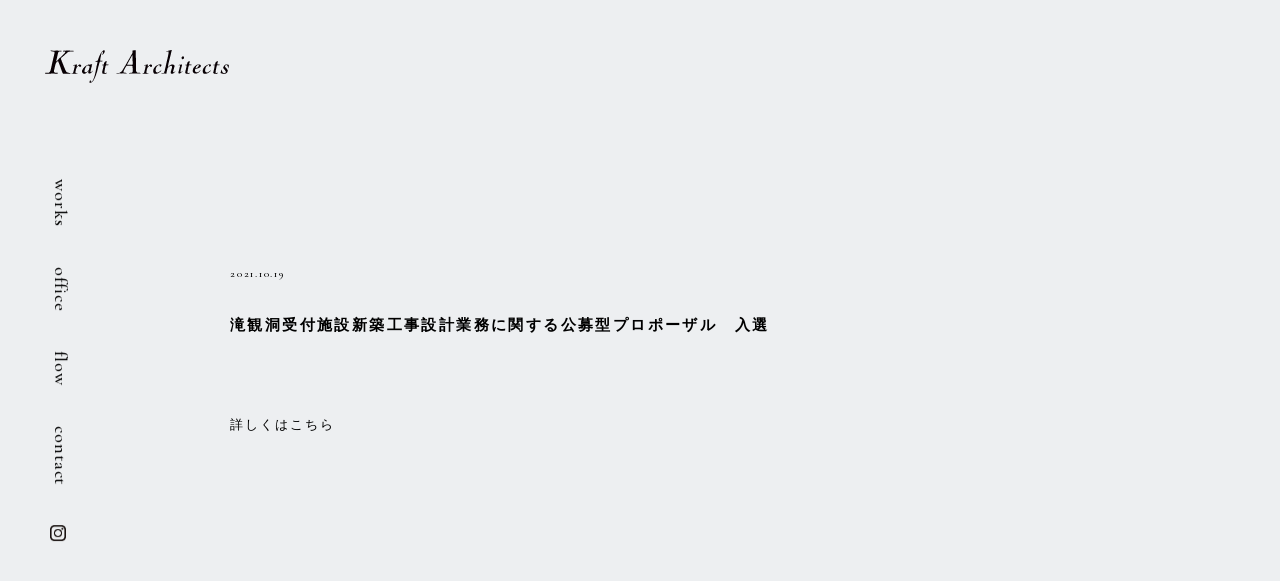

--- FILE ---
content_type: text/html; charset=UTF-8
request_url: https://kraft-architects.jp/2021/10/19/%E6%BB%9D%E8%A6%B3%E6%B4%9E%E5%8F%97%E4%BB%98%E6%96%BD%E8%A8%AD%E6%96%B0%E7%AF%89%E5%B7%A5%E4%BA%8B%E8%A8%AD%E8%A8%88%E6%A5%AD%E5%8B%99%E3%81%AB%E9%96%A2%E3%81%99%E3%82%8B%E5%85%AC%E5%8B%9F%E5%9E%8B/
body_size: 9320
content:
<!DOCTYPE html>
<!--[if IE 7]>
<html class="ie ie7" lang="ja">
<![endif]-->
<!--[if IE 8]>
<html class="ie ie8" lang="ja">
<![endif]-->
<!--[if !(IE 7) | !(IE 8)  ]><!-->
<html lang="ja">
<!--<![endif]-->
<head>

	<!-- Global site tag (gtag.js) - Google Analytics -->
<script async src="https://www.googletagmanager.com/gtag/js?id=G-Z9YCEXW3LL"></script>
<script>
  window.dataLayer = window.dataLayer || [];
  function gtag(){dataLayer.push(arguments);}
  gtag('js', new Date());

  gtag('config', 'G-Z9YCEXW3LL');
</script>

	<meta charset="UTF-8">
	<meta name="viewport" content="width=device-width, initial-scale=1">
	<title>滝観洞受付施設新築工事設計業務に関する公募型プロポーザル　入選 | Kraft Architects</title>
	<meta name="description" content="東京目黒区にある建築設計事務所です。今に残る先人の叡智を学び時代を更新していく新しい空間を創出します。">
<meta name="format-detection" content="telephone=no">
	<link rel="profile" href="http://gmpg.org/xfn/11">
	<link rel="pingback" href="https://kraft-architects.jp/xmlrpc.php">
	<!--[if lt IE 9]>
	<script src="https://kraft-architects.jp/wp-content/themes/kraftarchitects/js/html5.js"></script>
	<![endif]-->

<link rel="shortcut icon" href="https://kraft-architects.jp/wp-content/uploads/2021/08/web.png" type="image/png" />


<meta property="og:site_name" content="Kraft Architects">
<meta property="og:url" content="https://kraft-architects.jp/">
<meta property="og:title" content="Kraft Architects">
<meta property="og:type" content="website">
	<meta property="og:description" content="東京目黒区にある建築設計事務所です。今に残る先人の叡智を学び時代を更新していく新しい空間を創出します。">



<meta property="og:image" content="https://kraft-architects.jp/wp-content/uploads/2021/02/GTH-cot2-04.jpg">
<meta property="og:image:secure_url" content="https://kraft-architects.jp/wp-content/uploads/2021/02/GTH-cot2-04.jpg">


<meta name="twitter:card" content="summary">
<meta property="twitter:image" content="https://kraft-architects.jp/wp-content/uploads/2021/02/GTH-cot2-04.jpg">


<link rel="apple-touch-icon" sizes="180x180" href="https://kraft-architects.jp/wp/wp-content/themes/kraftarchitects/images/web180.png">
<link rel="icon" type="image/png" href="https://kraft-architects.jp/wp/wp-content/themes/kraftarchitects/images/web194.png" sizes="194x194">

<link rel="stylesheet" media="all" href="https://kraft-architects.jp/wp-content/themes/kraftarchitects/css/reset.css" />
<link rel="stylesheet" type="text/css" href="https://kraft-architects.jp/wp-content/themes/kraftarchitects/css/slick.css"/>
<link rel="stylesheet" type="text/css" href="https://kraft-architects.jp/wp-content/themes/kraftarchitects/css/slick-theme.css"/>

<script src="https://ajax.googleapis.com/ajax/libs/jquery/3.1.0/jquery.min.js"></script>

<script src="https://kraft-architects.jp/wp-content/themes/kraftarchitects/js/infinite-scroll.pkgd.min.js"></script>
<script src="https://kraft-architects.jp/wp-content/themes/kraftarchitects/js/lazyload.js"></script>
<script src="https://kraft-architects.jp/wp-content/themes/kraftarchitects/js/slick.min.js"></script>
<script src="https://kraft-architects.jp/wp-content/themes/kraftarchitects/js/main.js"></script>

<link rel="preconnect" href="https://fonts.gstatic.com">
<link href="https://fonts.googleapis.com/css2?family=Noto+Serif+JP:wght@300,400&display=swap" rel="stylesheet">
<!--link href="https://fonts.googleapis.com/css2?family=Noto+Serif+JP&display=swap" rel="stylesheet"-->
<link href="https://fonts.googleapis.com/css2?family=Cormorant+Garamond:wght@500&display=swap" rel="stylesheet">
<style>
	h1, h2, h3, h4, h5, h6 {
    font-weight: 600;
	}
</style>
	<meta name='robots' content='max-image-preview:large' />
<link rel='dns-prefetch' href='//fonts.googleapis.com' />
<link rel="alternate" type="application/rss+xml" title="Kraft Architects &raquo; フィード" href="https://kraft-architects.jp/feed/" />
<link rel="alternate" type="application/rss+xml" title="Kraft Architects &raquo; コメントフィード" href="https://kraft-architects.jp/comments/feed/" />
<link rel="alternate" type="application/rss+xml" title="Kraft Architects &raquo; 滝観洞受付施設新築工事設計業務に関する公募型プロポーザル　入選 のコメントのフィード" href="https://kraft-architects.jp/2021/10/19/%e6%bb%9d%e8%a6%b3%e6%b4%9e%e5%8f%97%e4%bb%98%e6%96%bd%e8%a8%ad%e6%96%b0%e7%af%89%e5%b7%a5%e4%ba%8b%e8%a8%ad%e8%a8%88%e6%a5%ad%e5%8b%99%e3%81%ab%e9%96%a2%e3%81%99%e3%82%8b%e5%85%ac%e5%8b%9f%e5%9e%8b/feed/" />
<link rel="alternate" title="oEmbed (JSON)" type="application/json+oembed" href="https://kraft-architects.jp/wp-json/oembed/1.0/embed?url=https%3A%2F%2Fkraft-architects.jp%2F2021%2F10%2F19%2F%25e6%25bb%259d%25e8%25a6%25b3%25e6%25b4%259e%25e5%258f%2597%25e4%25bb%2598%25e6%2596%25bd%25e8%25a8%25ad%25e6%2596%25b0%25e7%25af%2589%25e5%25b7%25a5%25e4%25ba%258b%25e8%25a8%25ad%25e8%25a8%2588%25e6%25a5%25ad%25e5%258b%2599%25e3%2581%25ab%25e9%2596%25a2%25e3%2581%2599%25e3%2582%258b%25e5%2585%25ac%25e5%258b%259f%25e5%259e%258b%2F" />
<link rel="alternate" title="oEmbed (XML)" type="text/xml+oembed" href="https://kraft-architects.jp/wp-json/oembed/1.0/embed?url=https%3A%2F%2Fkraft-architects.jp%2F2021%2F10%2F19%2F%25e6%25bb%259d%25e8%25a6%25b3%25e6%25b4%259e%25e5%258f%2597%25e4%25bb%2598%25e6%2596%25bd%25e8%25a8%25ad%25e6%2596%25b0%25e7%25af%2589%25e5%25b7%25a5%25e4%25ba%258b%25e8%25a8%25ad%25e8%25a8%2588%25e6%25a5%25ad%25e5%258b%2599%25e3%2581%25ab%25e9%2596%25a2%25e3%2581%2599%25e3%2582%258b%25e5%2585%25ac%25e5%258b%259f%25e5%259e%258b%2F&#038;format=xml" />
<style id='wp-img-auto-sizes-contain-inline-css' type='text/css'>
img:is([sizes=auto i],[sizes^="auto," i]){contain-intrinsic-size:3000px 1500px}
/*# sourceURL=wp-img-auto-sizes-contain-inline-css */
</style>
<style id='wp-emoji-styles-inline-css' type='text/css'>

	img.wp-smiley, img.emoji {
		display: inline !important;
		border: none !important;
		box-shadow: none !important;
		height: 1em !important;
		width: 1em !important;
		margin: 0 0.07em !important;
		vertical-align: -0.1em !important;
		background: none !important;
		padding: 0 !important;
	}
/*# sourceURL=wp-emoji-styles-inline-css */
</style>
<style id='wp-block-library-inline-css' type='text/css'>
:root{--wp-block-synced-color:#7a00df;--wp-block-synced-color--rgb:122,0,223;--wp-bound-block-color:var(--wp-block-synced-color);--wp-editor-canvas-background:#ddd;--wp-admin-theme-color:#007cba;--wp-admin-theme-color--rgb:0,124,186;--wp-admin-theme-color-darker-10:#006ba1;--wp-admin-theme-color-darker-10--rgb:0,107,160.5;--wp-admin-theme-color-darker-20:#005a87;--wp-admin-theme-color-darker-20--rgb:0,90,135;--wp-admin-border-width-focus:2px}@media (min-resolution:192dpi){:root{--wp-admin-border-width-focus:1.5px}}.wp-element-button{cursor:pointer}:root .has-very-light-gray-background-color{background-color:#eee}:root .has-very-dark-gray-background-color{background-color:#313131}:root .has-very-light-gray-color{color:#eee}:root .has-very-dark-gray-color{color:#313131}:root .has-vivid-green-cyan-to-vivid-cyan-blue-gradient-background{background:linear-gradient(135deg,#00d084,#0693e3)}:root .has-purple-crush-gradient-background{background:linear-gradient(135deg,#34e2e4,#4721fb 50%,#ab1dfe)}:root .has-hazy-dawn-gradient-background{background:linear-gradient(135deg,#faaca8,#dad0ec)}:root .has-subdued-olive-gradient-background{background:linear-gradient(135deg,#fafae1,#67a671)}:root .has-atomic-cream-gradient-background{background:linear-gradient(135deg,#fdd79a,#004a59)}:root .has-nightshade-gradient-background{background:linear-gradient(135deg,#330968,#31cdcf)}:root .has-midnight-gradient-background{background:linear-gradient(135deg,#020381,#2874fc)}:root{--wp--preset--font-size--normal:16px;--wp--preset--font-size--huge:42px}.has-regular-font-size{font-size:1em}.has-larger-font-size{font-size:2.625em}.has-normal-font-size{font-size:var(--wp--preset--font-size--normal)}.has-huge-font-size{font-size:var(--wp--preset--font-size--huge)}.has-text-align-center{text-align:center}.has-text-align-left{text-align:left}.has-text-align-right{text-align:right}.has-fit-text{white-space:nowrap!important}#end-resizable-editor-section{display:none}.aligncenter{clear:both}.items-justified-left{justify-content:flex-start}.items-justified-center{justify-content:center}.items-justified-right{justify-content:flex-end}.items-justified-space-between{justify-content:space-between}.screen-reader-text{border:0;clip-path:inset(50%);height:1px;margin:-1px;overflow:hidden;padding:0;position:absolute;width:1px;word-wrap:normal!important}.screen-reader-text:focus{background-color:#ddd;clip-path:none;color:#444;display:block;font-size:1em;height:auto;left:5px;line-height:normal;padding:15px 23px 14px;text-decoration:none;top:5px;width:auto;z-index:100000}html :where(.has-border-color){border-style:solid}html :where([style*=border-top-color]){border-top-style:solid}html :where([style*=border-right-color]){border-right-style:solid}html :where([style*=border-bottom-color]){border-bottom-style:solid}html :where([style*=border-left-color]){border-left-style:solid}html :where([style*=border-width]){border-style:solid}html :where([style*=border-top-width]){border-top-style:solid}html :where([style*=border-right-width]){border-right-style:solid}html :where([style*=border-bottom-width]){border-bottom-style:solid}html :where([style*=border-left-width]){border-left-style:solid}html :where(img[class*=wp-image-]){height:auto;max-width:100%}:where(figure){margin:0 0 1em}html :where(.is-position-sticky){--wp-admin--admin-bar--position-offset:var(--wp-admin--admin-bar--height,0px)}@media screen and (max-width:600px){html :where(.is-position-sticky){--wp-admin--admin-bar--position-offset:0px}}

/*# sourceURL=wp-block-library-inline-css */
</style><style id='wp-block-paragraph-inline-css' type='text/css'>
.is-small-text{font-size:.875em}.is-regular-text{font-size:1em}.is-large-text{font-size:2.25em}.is-larger-text{font-size:3em}.has-drop-cap:not(:focus):first-letter{float:left;font-size:8.4em;font-style:normal;font-weight:100;line-height:.68;margin:.05em .1em 0 0;text-transform:uppercase}body.rtl .has-drop-cap:not(:focus):first-letter{float:none;margin-left:.1em}p.has-drop-cap.has-background{overflow:hidden}:root :where(p.has-background){padding:1.25em 2.375em}:where(p.has-text-color:not(.has-link-color)) a{color:inherit}p.has-text-align-left[style*="writing-mode:vertical-lr"],p.has-text-align-right[style*="writing-mode:vertical-rl"]{rotate:180deg}
/*# sourceURL=https://kraft-architects.jp/wp-includes/blocks/paragraph/style.min.css */
</style>
<style id='global-styles-inline-css' type='text/css'>
:root{--wp--preset--aspect-ratio--square: 1;--wp--preset--aspect-ratio--4-3: 4/3;--wp--preset--aspect-ratio--3-4: 3/4;--wp--preset--aspect-ratio--3-2: 3/2;--wp--preset--aspect-ratio--2-3: 2/3;--wp--preset--aspect-ratio--16-9: 16/9;--wp--preset--aspect-ratio--9-16: 9/16;--wp--preset--color--black: #000000;--wp--preset--color--cyan-bluish-gray: #abb8c3;--wp--preset--color--white: #ffffff;--wp--preset--color--pale-pink: #f78da7;--wp--preset--color--vivid-red: #cf2e2e;--wp--preset--color--luminous-vivid-orange: #ff6900;--wp--preset--color--luminous-vivid-amber: #fcb900;--wp--preset--color--light-green-cyan: #7bdcb5;--wp--preset--color--vivid-green-cyan: #00d084;--wp--preset--color--pale-cyan-blue: #8ed1fc;--wp--preset--color--vivid-cyan-blue: #0693e3;--wp--preset--color--vivid-purple: #9b51e0;--wp--preset--gradient--vivid-cyan-blue-to-vivid-purple: linear-gradient(135deg,rgb(6,147,227) 0%,rgb(155,81,224) 100%);--wp--preset--gradient--light-green-cyan-to-vivid-green-cyan: linear-gradient(135deg,rgb(122,220,180) 0%,rgb(0,208,130) 100%);--wp--preset--gradient--luminous-vivid-amber-to-luminous-vivid-orange: linear-gradient(135deg,rgb(252,185,0) 0%,rgb(255,105,0) 100%);--wp--preset--gradient--luminous-vivid-orange-to-vivid-red: linear-gradient(135deg,rgb(255,105,0) 0%,rgb(207,46,46) 100%);--wp--preset--gradient--very-light-gray-to-cyan-bluish-gray: linear-gradient(135deg,rgb(238,238,238) 0%,rgb(169,184,195) 100%);--wp--preset--gradient--cool-to-warm-spectrum: linear-gradient(135deg,rgb(74,234,220) 0%,rgb(151,120,209) 20%,rgb(207,42,186) 40%,rgb(238,44,130) 60%,rgb(251,105,98) 80%,rgb(254,248,76) 100%);--wp--preset--gradient--blush-light-purple: linear-gradient(135deg,rgb(255,206,236) 0%,rgb(152,150,240) 100%);--wp--preset--gradient--blush-bordeaux: linear-gradient(135deg,rgb(254,205,165) 0%,rgb(254,45,45) 50%,rgb(107,0,62) 100%);--wp--preset--gradient--luminous-dusk: linear-gradient(135deg,rgb(255,203,112) 0%,rgb(199,81,192) 50%,rgb(65,88,208) 100%);--wp--preset--gradient--pale-ocean: linear-gradient(135deg,rgb(255,245,203) 0%,rgb(182,227,212) 50%,rgb(51,167,181) 100%);--wp--preset--gradient--electric-grass: linear-gradient(135deg,rgb(202,248,128) 0%,rgb(113,206,126) 100%);--wp--preset--gradient--midnight: linear-gradient(135deg,rgb(2,3,129) 0%,rgb(40,116,252) 100%);--wp--preset--font-size--small: 13px;--wp--preset--font-size--medium: 20px;--wp--preset--font-size--large: 36px;--wp--preset--font-size--x-large: 42px;--wp--preset--spacing--20: 0.44rem;--wp--preset--spacing--30: 0.67rem;--wp--preset--spacing--40: 1rem;--wp--preset--spacing--50: 1.5rem;--wp--preset--spacing--60: 2.25rem;--wp--preset--spacing--70: 3.38rem;--wp--preset--spacing--80: 5.06rem;--wp--preset--shadow--natural: 6px 6px 9px rgba(0, 0, 0, 0.2);--wp--preset--shadow--deep: 12px 12px 50px rgba(0, 0, 0, 0.4);--wp--preset--shadow--sharp: 6px 6px 0px rgba(0, 0, 0, 0.2);--wp--preset--shadow--outlined: 6px 6px 0px -3px rgb(255, 255, 255), 6px 6px rgb(0, 0, 0);--wp--preset--shadow--crisp: 6px 6px 0px rgb(0, 0, 0);}:where(.is-layout-flex){gap: 0.5em;}:where(.is-layout-grid){gap: 0.5em;}body .is-layout-flex{display: flex;}.is-layout-flex{flex-wrap: wrap;align-items: center;}.is-layout-flex > :is(*, div){margin: 0;}body .is-layout-grid{display: grid;}.is-layout-grid > :is(*, div){margin: 0;}:where(.wp-block-columns.is-layout-flex){gap: 2em;}:where(.wp-block-columns.is-layout-grid){gap: 2em;}:where(.wp-block-post-template.is-layout-flex){gap: 1.25em;}:where(.wp-block-post-template.is-layout-grid){gap: 1.25em;}.has-black-color{color: var(--wp--preset--color--black) !important;}.has-cyan-bluish-gray-color{color: var(--wp--preset--color--cyan-bluish-gray) !important;}.has-white-color{color: var(--wp--preset--color--white) !important;}.has-pale-pink-color{color: var(--wp--preset--color--pale-pink) !important;}.has-vivid-red-color{color: var(--wp--preset--color--vivid-red) !important;}.has-luminous-vivid-orange-color{color: var(--wp--preset--color--luminous-vivid-orange) !important;}.has-luminous-vivid-amber-color{color: var(--wp--preset--color--luminous-vivid-amber) !important;}.has-light-green-cyan-color{color: var(--wp--preset--color--light-green-cyan) !important;}.has-vivid-green-cyan-color{color: var(--wp--preset--color--vivid-green-cyan) !important;}.has-pale-cyan-blue-color{color: var(--wp--preset--color--pale-cyan-blue) !important;}.has-vivid-cyan-blue-color{color: var(--wp--preset--color--vivid-cyan-blue) !important;}.has-vivid-purple-color{color: var(--wp--preset--color--vivid-purple) !important;}.has-black-background-color{background-color: var(--wp--preset--color--black) !important;}.has-cyan-bluish-gray-background-color{background-color: var(--wp--preset--color--cyan-bluish-gray) !important;}.has-white-background-color{background-color: var(--wp--preset--color--white) !important;}.has-pale-pink-background-color{background-color: var(--wp--preset--color--pale-pink) !important;}.has-vivid-red-background-color{background-color: var(--wp--preset--color--vivid-red) !important;}.has-luminous-vivid-orange-background-color{background-color: var(--wp--preset--color--luminous-vivid-orange) !important;}.has-luminous-vivid-amber-background-color{background-color: var(--wp--preset--color--luminous-vivid-amber) !important;}.has-light-green-cyan-background-color{background-color: var(--wp--preset--color--light-green-cyan) !important;}.has-vivid-green-cyan-background-color{background-color: var(--wp--preset--color--vivid-green-cyan) !important;}.has-pale-cyan-blue-background-color{background-color: var(--wp--preset--color--pale-cyan-blue) !important;}.has-vivid-cyan-blue-background-color{background-color: var(--wp--preset--color--vivid-cyan-blue) !important;}.has-vivid-purple-background-color{background-color: var(--wp--preset--color--vivid-purple) !important;}.has-black-border-color{border-color: var(--wp--preset--color--black) !important;}.has-cyan-bluish-gray-border-color{border-color: var(--wp--preset--color--cyan-bluish-gray) !important;}.has-white-border-color{border-color: var(--wp--preset--color--white) !important;}.has-pale-pink-border-color{border-color: var(--wp--preset--color--pale-pink) !important;}.has-vivid-red-border-color{border-color: var(--wp--preset--color--vivid-red) !important;}.has-luminous-vivid-orange-border-color{border-color: var(--wp--preset--color--luminous-vivid-orange) !important;}.has-luminous-vivid-amber-border-color{border-color: var(--wp--preset--color--luminous-vivid-amber) !important;}.has-light-green-cyan-border-color{border-color: var(--wp--preset--color--light-green-cyan) !important;}.has-vivid-green-cyan-border-color{border-color: var(--wp--preset--color--vivid-green-cyan) !important;}.has-pale-cyan-blue-border-color{border-color: var(--wp--preset--color--pale-cyan-blue) !important;}.has-vivid-cyan-blue-border-color{border-color: var(--wp--preset--color--vivid-cyan-blue) !important;}.has-vivid-purple-border-color{border-color: var(--wp--preset--color--vivid-purple) !important;}.has-vivid-cyan-blue-to-vivid-purple-gradient-background{background: var(--wp--preset--gradient--vivid-cyan-blue-to-vivid-purple) !important;}.has-light-green-cyan-to-vivid-green-cyan-gradient-background{background: var(--wp--preset--gradient--light-green-cyan-to-vivid-green-cyan) !important;}.has-luminous-vivid-amber-to-luminous-vivid-orange-gradient-background{background: var(--wp--preset--gradient--luminous-vivid-amber-to-luminous-vivid-orange) !important;}.has-luminous-vivid-orange-to-vivid-red-gradient-background{background: var(--wp--preset--gradient--luminous-vivid-orange-to-vivid-red) !important;}.has-very-light-gray-to-cyan-bluish-gray-gradient-background{background: var(--wp--preset--gradient--very-light-gray-to-cyan-bluish-gray) !important;}.has-cool-to-warm-spectrum-gradient-background{background: var(--wp--preset--gradient--cool-to-warm-spectrum) !important;}.has-blush-light-purple-gradient-background{background: var(--wp--preset--gradient--blush-light-purple) !important;}.has-blush-bordeaux-gradient-background{background: var(--wp--preset--gradient--blush-bordeaux) !important;}.has-luminous-dusk-gradient-background{background: var(--wp--preset--gradient--luminous-dusk) !important;}.has-pale-ocean-gradient-background{background: var(--wp--preset--gradient--pale-ocean) !important;}.has-electric-grass-gradient-background{background: var(--wp--preset--gradient--electric-grass) !important;}.has-midnight-gradient-background{background: var(--wp--preset--gradient--midnight) !important;}.has-small-font-size{font-size: var(--wp--preset--font-size--small) !important;}.has-medium-font-size{font-size: var(--wp--preset--font-size--medium) !important;}.has-large-font-size{font-size: var(--wp--preset--font-size--large) !important;}.has-x-large-font-size{font-size: var(--wp--preset--font-size--x-large) !important;}
/*# sourceURL=global-styles-inline-css */
</style>

<style id='classic-theme-styles-inline-css' type='text/css'>
/*! This file is auto-generated */
.wp-block-button__link{color:#fff;background-color:#32373c;border-radius:9999px;box-shadow:none;text-decoration:none;padding:calc(.667em + 2px) calc(1.333em + 2px);font-size:1.125em}.wp-block-file__button{background:#32373c;color:#fff;text-decoration:none}
/*# sourceURL=/wp-includes/css/classic-themes.min.css */
</style>
<link rel='stylesheet' id='contact-form-7-css' href='https://kraft-architects.jp/wp-content/plugins/contact-form-7/includes/css/styles.css?ver=6.1.4' type='text/css' media='all' />
<link rel='stylesheet' id='twentythirteen-fonts-css' href='//fonts.googleapis.com/css?family=Source+Sans+Pro%3A300%2C400%2C700%2C300italic%2C400italic%2C700italic%7CBitter%3A400%2C700&#038;subset=latin%2Clatin-ext' type='text/css' media='all' />
<link rel='stylesheet' id='genericons-css' href='https://kraft-architects.jp/wp-content/themes/kraftarchitects/fonts/genericons.css?ver=2.09' type='text/css' media='all' />
<link rel='stylesheet' id='twentythirteen-style-css' href='https://kraft-architects.jp/wp-content/themes/kraftarchitects/style.css?ver=2013-07-18' type='text/css' media='all' />
<script type="text/javascript" src="https://kraft-architects.jp/wp-includes/js/jquery/jquery.min.js?ver=3.7.1" id="jquery-core-js"></script>
<script type="text/javascript" src="https://kraft-architects.jp/wp-includes/js/jquery/jquery-migrate.min.js?ver=3.4.1" id="jquery-migrate-js"></script>
<link rel="https://api.w.org/" href="https://kraft-architects.jp/wp-json/" /><link rel="alternate" title="JSON" type="application/json" href="https://kraft-architects.jp/wp-json/wp/v2/posts/433" /><link rel="EditURI" type="application/rsd+xml" title="RSD" href="https://kraft-architects.jp/xmlrpc.php?rsd" />
<meta name="generator" content="WordPress 6.9" />
<link rel="canonical" href="https://kraft-architects.jp/2021/10/19/%e6%bb%9d%e8%a6%b3%e6%b4%9e%e5%8f%97%e4%bb%98%e6%96%bd%e8%a8%ad%e6%96%b0%e7%af%89%e5%b7%a5%e4%ba%8b%e8%a8%ad%e8%a8%88%e6%a5%ad%e5%8b%99%e3%81%ab%e9%96%a2%e3%81%99%e3%82%8b%e5%85%ac%e5%8b%9f%e5%9e%8b/" />
<link rel='shortlink' href='https://kraft-architects.jp/?p=433' />
	<style type="text/css" id="twentythirteen-header-css">
			.site-header {
			background: url(https://kraft-architects.jp/wp-content/themes/kraftarchitects/images/headers/circle.png) no-repeat scroll top;
			background-size: 1600px auto;
		}
		</style>
	</head>
<body class="wp-singular post-template-default single single-post postid-433 single-format-standard wp-theme-kraftarchitects single-author no-avatars">
		<header class="clearfix">
						<body class="wp-singular post-template-default single single-post postid-433 single-format-standard wp-theme-kraftarchitects single-author no-avatars">
			<h1><a href="https://kraft-architects.jp/"><img src="https://kraft-architects.jp/wp-content/themes/kraftarchitects/images/logo-black.svg" alt="Kraft Architects  Atsushi Nakamura" /></a></h1>
						<div class="header-menu-open-nav"></div>
			<nav class="header-menu-container">
	      <h1><a href="https://kraft-architects.jp/"><img src="https://kraft-architects.jp/wp-content/themes/kraftarchitects/images/logo-black.svg" alt="Kraft Architects  Atsushi Nakamura" /></a></h1>
	      <div class="menu-wrap">
	        <ul class="header-menu-list">
	          <li class="menu-large"><a href="https://kraft-architects.jp/works"><span>works</span></a></li>
		        <li class="menu-large"><a href="https://kraft-architects.jp/office"><span>office</span></a></li>
						<li class="menu-large"><a href="https://kraft-architects.jp/flow"><span>flow</span></a></li>
			      <li class="menu-large"><a href="https://kraft-architects.jp/contact"><span>contact</span></a></li>
  					<li class="menu-large"><a class="icon-instagram" href="https://www.instagram.com/kraft.architects/" target="_blank"><img src="https://kraft-architects.jp/wp-content/themes/kraftarchitects/images/icon-instagram.png" alt="Instagram" /></a></li>
          </ul>
	      </div>
		   </nav>
			<nav class="header-menu-container-pc">
				<ul class="clearfix">
					<li class="nav-1"><a class="text-vertical" href="https://kraft-architects.jp/works"><span>works</span></a></li>
					<li class="nav-2"><a class="text-vertical" href="https://kraft-architects.jp/office"><span>office</span></a></li>
					<li class="nav-6"><a class="text-vertical" href="https://kraft-architects.jp/flow"><span>flow</span></a></li>
					<li class="nav-3"><a class="text-vertical" href="https://kraft-architects.jp/contact"><span>contact</span></a></li>
					          <li class="nav-5"><a class="icon-instagram" href="https://www.instagram.com/kraft.architects/" target="_blank"><img src="https://kraft-architects.jp/wp-content/themes/kraftarchitects/images/icon-instagram.png" alt="Instagram" /></a></li>
          				</ul>
			</nav>
		</header>

<div id="primary" class="content-area clearfix">
          <div id="news" class="news-signle">
    <p class="date">2021.10.19</p>
    <h2>滝観洞受付施設新築工事設計業務に関する公募型プロポーザル　入選</h2>
    
<p>詳しくは<a href="https://www.town.sumita.iwate.jp/docs/2021080500011/" data-type="URL" data-id="https://www.town.sumita.iwate.jp/docs/2021080500011/">こちら</a></p>
  </div>
  	<?/*php twentythirteen_post_nav(); */?>
  	</div><!-- #primary -->



		<footer class="clearfix">
			<div class="copyright">
				<p>www.kraft-architects.jp</p>
			</div>
		</footer>

	<script type="speculationrules">
{"prefetch":[{"source":"document","where":{"and":[{"href_matches":"/*"},{"not":{"href_matches":["/wp-*.php","/wp-admin/*","/wp-content/uploads/*","/wp-content/*","/wp-content/plugins/*","/wp-content/themes/kraftarchitects/*","/*\\?(.+)"]}},{"not":{"selector_matches":"a[rel~=\"nofollow\"]"}},{"not":{"selector_matches":".no-prefetch, .no-prefetch a"}}]},"eagerness":"conservative"}]}
</script>
<script type="text/javascript" src="https://kraft-architects.jp/wp-includes/js/dist/hooks.min.js?ver=dd5603f07f9220ed27f1" id="wp-hooks-js"></script>
<script type="text/javascript" src="https://kraft-architects.jp/wp-includes/js/dist/i18n.min.js?ver=c26c3dc7bed366793375" id="wp-i18n-js"></script>
<script type="text/javascript" id="wp-i18n-js-after">
/* <![CDATA[ */
wp.i18n.setLocaleData( { 'text direction\u0004ltr': [ 'ltr' ] } );
//# sourceURL=wp-i18n-js-after
/* ]]> */
</script>
<script type="text/javascript" src="https://kraft-architects.jp/wp-content/plugins/contact-form-7/includes/swv/js/index.js?ver=6.1.4" id="swv-js"></script>
<script type="text/javascript" id="contact-form-7-js-translations">
/* <![CDATA[ */
( function( domain, translations ) {
	var localeData = translations.locale_data[ domain ] || translations.locale_data.messages;
	localeData[""].domain = domain;
	wp.i18n.setLocaleData( localeData, domain );
} )( "contact-form-7", {"translation-revision-date":"2025-11-30 08:12:23+0000","generator":"GlotPress\/4.0.3","domain":"messages","locale_data":{"messages":{"":{"domain":"messages","plural-forms":"nplurals=1; plural=0;","lang":"ja_JP"},"This contact form is placed in the wrong place.":["\u3053\u306e\u30b3\u30f3\u30bf\u30af\u30c8\u30d5\u30a9\u30fc\u30e0\u306f\u9593\u9055\u3063\u305f\u4f4d\u7f6e\u306b\u7f6e\u304b\u308c\u3066\u3044\u307e\u3059\u3002"],"Error:":["\u30a8\u30e9\u30fc:"]}},"comment":{"reference":"includes\/js\/index.js"}} );
//# sourceURL=contact-form-7-js-translations
/* ]]> */
</script>
<script type="text/javascript" id="contact-form-7-js-before">
/* <![CDATA[ */
var wpcf7 = {
    "api": {
        "root": "https:\/\/kraft-architects.jp\/wp-json\/",
        "namespace": "contact-form-7\/v1"
    },
    "cached": 1
};
//# sourceURL=contact-form-7-js-before
/* ]]> */
</script>
<script type="text/javascript" src="https://kraft-architects.jp/wp-content/plugins/contact-form-7/includes/js/index.js?ver=6.1.4" id="contact-form-7-js"></script>
<script type="text/javascript" src="https://kraft-architects.jp/wp-includes/js/imagesloaded.min.js?ver=5.0.0" id="imagesloaded-js"></script>
<script type="text/javascript" src="https://kraft-architects.jp/wp-includes/js/masonry.min.js?ver=4.2.2" id="masonry-js"></script>
<script type="text/javascript" src="https://kraft-architects.jp/wp-includes/js/jquery/jquery.masonry.min.js?ver=3.1.2b" id="jquery-masonry-js"></script>
<script type="text/javascript" src="https://kraft-architects.jp/wp-content/themes/kraftarchitects/js/functions.js?ver=2014-03-18" id="twentythirteen-script-js"></script>
<script type="text/javascript" src="https://www.google.com/recaptcha/api.js?render=6LczabchAAAAAJPaQBJ3Z_8STLgkxlf-19agVhPX&amp;ver=3.0" id="google-recaptcha-js"></script>
<script type="text/javascript" src="https://kraft-architects.jp/wp-includes/js/dist/vendor/wp-polyfill.min.js?ver=3.15.0" id="wp-polyfill-js"></script>
<script type="text/javascript" id="wpcf7-recaptcha-js-before">
/* <![CDATA[ */
var wpcf7_recaptcha = {
    "sitekey": "6LczabchAAAAAJPaQBJ3Z_8STLgkxlf-19agVhPX",
    "actions": {
        "homepage": "homepage",
        "contactform": "contactform"
    }
};
//# sourceURL=wpcf7-recaptcha-js-before
/* ]]> */
</script>
<script type="text/javascript" src="https://kraft-architects.jp/wp-content/plugins/contact-form-7/modules/recaptcha/index.js?ver=6.1.4" id="wpcf7-recaptcha-js"></script>
<script id="wp-emoji-settings" type="application/json">
{"baseUrl":"https://s.w.org/images/core/emoji/17.0.2/72x72/","ext":".png","svgUrl":"https://s.w.org/images/core/emoji/17.0.2/svg/","svgExt":".svg","source":{"concatemoji":"https://kraft-architects.jp/wp-includes/js/wp-emoji-release.min.js?ver=6.9"}}
</script>
<script type="module">
/* <![CDATA[ */
/*! This file is auto-generated */
const a=JSON.parse(document.getElementById("wp-emoji-settings").textContent),o=(window._wpemojiSettings=a,"wpEmojiSettingsSupports"),s=["flag","emoji"];function i(e){try{var t={supportTests:e,timestamp:(new Date).valueOf()};sessionStorage.setItem(o,JSON.stringify(t))}catch(e){}}function c(e,t,n){e.clearRect(0,0,e.canvas.width,e.canvas.height),e.fillText(t,0,0);t=new Uint32Array(e.getImageData(0,0,e.canvas.width,e.canvas.height).data);e.clearRect(0,0,e.canvas.width,e.canvas.height),e.fillText(n,0,0);const a=new Uint32Array(e.getImageData(0,0,e.canvas.width,e.canvas.height).data);return t.every((e,t)=>e===a[t])}function p(e,t){e.clearRect(0,0,e.canvas.width,e.canvas.height),e.fillText(t,0,0);var n=e.getImageData(16,16,1,1);for(let e=0;e<n.data.length;e++)if(0!==n.data[e])return!1;return!0}function u(e,t,n,a){switch(t){case"flag":return n(e,"\ud83c\udff3\ufe0f\u200d\u26a7\ufe0f","\ud83c\udff3\ufe0f\u200b\u26a7\ufe0f")?!1:!n(e,"\ud83c\udde8\ud83c\uddf6","\ud83c\udde8\u200b\ud83c\uddf6")&&!n(e,"\ud83c\udff4\udb40\udc67\udb40\udc62\udb40\udc65\udb40\udc6e\udb40\udc67\udb40\udc7f","\ud83c\udff4\u200b\udb40\udc67\u200b\udb40\udc62\u200b\udb40\udc65\u200b\udb40\udc6e\u200b\udb40\udc67\u200b\udb40\udc7f");case"emoji":return!a(e,"\ud83e\u1fac8")}return!1}function f(e,t,n,a){let r;const o=(r="undefined"!=typeof WorkerGlobalScope&&self instanceof WorkerGlobalScope?new OffscreenCanvas(300,150):document.createElement("canvas")).getContext("2d",{willReadFrequently:!0}),s=(o.textBaseline="top",o.font="600 32px Arial",{});return e.forEach(e=>{s[e]=t(o,e,n,a)}),s}function r(e){var t=document.createElement("script");t.src=e,t.defer=!0,document.head.appendChild(t)}a.supports={everything:!0,everythingExceptFlag:!0},new Promise(t=>{let n=function(){try{var e=JSON.parse(sessionStorage.getItem(o));if("object"==typeof e&&"number"==typeof e.timestamp&&(new Date).valueOf()<e.timestamp+604800&&"object"==typeof e.supportTests)return e.supportTests}catch(e){}return null}();if(!n){if("undefined"!=typeof Worker&&"undefined"!=typeof OffscreenCanvas&&"undefined"!=typeof URL&&URL.createObjectURL&&"undefined"!=typeof Blob)try{var e="postMessage("+f.toString()+"("+[JSON.stringify(s),u.toString(),c.toString(),p.toString()].join(",")+"));",a=new Blob([e],{type:"text/javascript"});const r=new Worker(URL.createObjectURL(a),{name:"wpTestEmojiSupports"});return void(r.onmessage=e=>{i(n=e.data),r.terminate(),t(n)})}catch(e){}i(n=f(s,u,c,p))}t(n)}).then(e=>{for(const n in e)a.supports[n]=e[n],a.supports.everything=a.supports.everything&&a.supports[n],"flag"!==n&&(a.supports.everythingExceptFlag=a.supports.everythingExceptFlag&&a.supports[n]);var t;a.supports.everythingExceptFlag=a.supports.everythingExceptFlag&&!a.supports.flag,a.supports.everything||((t=a.source||{}).concatemoji?r(t.concatemoji):t.wpemoji&&t.twemoji&&(r(t.twemoji),r(t.wpemoji)))});
//# sourceURL=https://kraft-architects.jp/wp-includes/js/wp-emoji-loader.min.js
/* ]]> */
</script>

	<script>
	$(function() {
		$('.slideshow').slick({
		    autoplay:false,
		    autoplaySpeed:6000,
		    dots:false,
		    arrows:true,
		});
});
	</script>

</body>
</html>

<!-- Dynamic page generated in 0.039 seconds. -->
<!-- Cached page generated by WP-Super-Cache on 2026-01-18 09:00:45 -->

<!-- super cache -->

--- FILE ---
content_type: text/html; charset=utf-8
request_url: https://www.google.com/recaptcha/api2/anchor?ar=1&k=6LczabchAAAAAJPaQBJ3Z_8STLgkxlf-19agVhPX&co=aHR0cHM6Ly9rcmFmdC1hcmNoaXRlY3RzLmpwOjQ0Mw..&hl=en&v=PoyoqOPhxBO7pBk68S4YbpHZ&size=invisible&anchor-ms=20000&execute-ms=30000&cb=hc4f31lfuybu
body_size: 48862
content:
<!DOCTYPE HTML><html dir="ltr" lang="en"><head><meta http-equiv="Content-Type" content="text/html; charset=UTF-8">
<meta http-equiv="X-UA-Compatible" content="IE=edge">
<title>reCAPTCHA</title>
<style type="text/css">
/* cyrillic-ext */
@font-face {
  font-family: 'Roboto';
  font-style: normal;
  font-weight: 400;
  font-stretch: 100%;
  src: url(//fonts.gstatic.com/s/roboto/v48/KFO7CnqEu92Fr1ME7kSn66aGLdTylUAMa3GUBHMdazTgWw.woff2) format('woff2');
  unicode-range: U+0460-052F, U+1C80-1C8A, U+20B4, U+2DE0-2DFF, U+A640-A69F, U+FE2E-FE2F;
}
/* cyrillic */
@font-face {
  font-family: 'Roboto';
  font-style: normal;
  font-weight: 400;
  font-stretch: 100%;
  src: url(//fonts.gstatic.com/s/roboto/v48/KFO7CnqEu92Fr1ME7kSn66aGLdTylUAMa3iUBHMdazTgWw.woff2) format('woff2');
  unicode-range: U+0301, U+0400-045F, U+0490-0491, U+04B0-04B1, U+2116;
}
/* greek-ext */
@font-face {
  font-family: 'Roboto';
  font-style: normal;
  font-weight: 400;
  font-stretch: 100%;
  src: url(//fonts.gstatic.com/s/roboto/v48/KFO7CnqEu92Fr1ME7kSn66aGLdTylUAMa3CUBHMdazTgWw.woff2) format('woff2');
  unicode-range: U+1F00-1FFF;
}
/* greek */
@font-face {
  font-family: 'Roboto';
  font-style: normal;
  font-weight: 400;
  font-stretch: 100%;
  src: url(//fonts.gstatic.com/s/roboto/v48/KFO7CnqEu92Fr1ME7kSn66aGLdTylUAMa3-UBHMdazTgWw.woff2) format('woff2');
  unicode-range: U+0370-0377, U+037A-037F, U+0384-038A, U+038C, U+038E-03A1, U+03A3-03FF;
}
/* math */
@font-face {
  font-family: 'Roboto';
  font-style: normal;
  font-weight: 400;
  font-stretch: 100%;
  src: url(//fonts.gstatic.com/s/roboto/v48/KFO7CnqEu92Fr1ME7kSn66aGLdTylUAMawCUBHMdazTgWw.woff2) format('woff2');
  unicode-range: U+0302-0303, U+0305, U+0307-0308, U+0310, U+0312, U+0315, U+031A, U+0326-0327, U+032C, U+032F-0330, U+0332-0333, U+0338, U+033A, U+0346, U+034D, U+0391-03A1, U+03A3-03A9, U+03B1-03C9, U+03D1, U+03D5-03D6, U+03F0-03F1, U+03F4-03F5, U+2016-2017, U+2034-2038, U+203C, U+2040, U+2043, U+2047, U+2050, U+2057, U+205F, U+2070-2071, U+2074-208E, U+2090-209C, U+20D0-20DC, U+20E1, U+20E5-20EF, U+2100-2112, U+2114-2115, U+2117-2121, U+2123-214F, U+2190, U+2192, U+2194-21AE, U+21B0-21E5, U+21F1-21F2, U+21F4-2211, U+2213-2214, U+2216-22FF, U+2308-230B, U+2310, U+2319, U+231C-2321, U+2336-237A, U+237C, U+2395, U+239B-23B7, U+23D0, U+23DC-23E1, U+2474-2475, U+25AF, U+25B3, U+25B7, U+25BD, U+25C1, U+25CA, U+25CC, U+25FB, U+266D-266F, U+27C0-27FF, U+2900-2AFF, U+2B0E-2B11, U+2B30-2B4C, U+2BFE, U+3030, U+FF5B, U+FF5D, U+1D400-1D7FF, U+1EE00-1EEFF;
}
/* symbols */
@font-face {
  font-family: 'Roboto';
  font-style: normal;
  font-weight: 400;
  font-stretch: 100%;
  src: url(//fonts.gstatic.com/s/roboto/v48/KFO7CnqEu92Fr1ME7kSn66aGLdTylUAMaxKUBHMdazTgWw.woff2) format('woff2');
  unicode-range: U+0001-000C, U+000E-001F, U+007F-009F, U+20DD-20E0, U+20E2-20E4, U+2150-218F, U+2190, U+2192, U+2194-2199, U+21AF, U+21E6-21F0, U+21F3, U+2218-2219, U+2299, U+22C4-22C6, U+2300-243F, U+2440-244A, U+2460-24FF, U+25A0-27BF, U+2800-28FF, U+2921-2922, U+2981, U+29BF, U+29EB, U+2B00-2BFF, U+4DC0-4DFF, U+FFF9-FFFB, U+10140-1018E, U+10190-1019C, U+101A0, U+101D0-101FD, U+102E0-102FB, U+10E60-10E7E, U+1D2C0-1D2D3, U+1D2E0-1D37F, U+1F000-1F0FF, U+1F100-1F1AD, U+1F1E6-1F1FF, U+1F30D-1F30F, U+1F315, U+1F31C, U+1F31E, U+1F320-1F32C, U+1F336, U+1F378, U+1F37D, U+1F382, U+1F393-1F39F, U+1F3A7-1F3A8, U+1F3AC-1F3AF, U+1F3C2, U+1F3C4-1F3C6, U+1F3CA-1F3CE, U+1F3D4-1F3E0, U+1F3ED, U+1F3F1-1F3F3, U+1F3F5-1F3F7, U+1F408, U+1F415, U+1F41F, U+1F426, U+1F43F, U+1F441-1F442, U+1F444, U+1F446-1F449, U+1F44C-1F44E, U+1F453, U+1F46A, U+1F47D, U+1F4A3, U+1F4B0, U+1F4B3, U+1F4B9, U+1F4BB, U+1F4BF, U+1F4C8-1F4CB, U+1F4D6, U+1F4DA, U+1F4DF, U+1F4E3-1F4E6, U+1F4EA-1F4ED, U+1F4F7, U+1F4F9-1F4FB, U+1F4FD-1F4FE, U+1F503, U+1F507-1F50B, U+1F50D, U+1F512-1F513, U+1F53E-1F54A, U+1F54F-1F5FA, U+1F610, U+1F650-1F67F, U+1F687, U+1F68D, U+1F691, U+1F694, U+1F698, U+1F6AD, U+1F6B2, U+1F6B9-1F6BA, U+1F6BC, U+1F6C6-1F6CF, U+1F6D3-1F6D7, U+1F6E0-1F6EA, U+1F6F0-1F6F3, U+1F6F7-1F6FC, U+1F700-1F7FF, U+1F800-1F80B, U+1F810-1F847, U+1F850-1F859, U+1F860-1F887, U+1F890-1F8AD, U+1F8B0-1F8BB, U+1F8C0-1F8C1, U+1F900-1F90B, U+1F93B, U+1F946, U+1F984, U+1F996, U+1F9E9, U+1FA00-1FA6F, U+1FA70-1FA7C, U+1FA80-1FA89, U+1FA8F-1FAC6, U+1FACE-1FADC, U+1FADF-1FAE9, U+1FAF0-1FAF8, U+1FB00-1FBFF;
}
/* vietnamese */
@font-face {
  font-family: 'Roboto';
  font-style: normal;
  font-weight: 400;
  font-stretch: 100%;
  src: url(//fonts.gstatic.com/s/roboto/v48/KFO7CnqEu92Fr1ME7kSn66aGLdTylUAMa3OUBHMdazTgWw.woff2) format('woff2');
  unicode-range: U+0102-0103, U+0110-0111, U+0128-0129, U+0168-0169, U+01A0-01A1, U+01AF-01B0, U+0300-0301, U+0303-0304, U+0308-0309, U+0323, U+0329, U+1EA0-1EF9, U+20AB;
}
/* latin-ext */
@font-face {
  font-family: 'Roboto';
  font-style: normal;
  font-weight: 400;
  font-stretch: 100%;
  src: url(//fonts.gstatic.com/s/roboto/v48/KFO7CnqEu92Fr1ME7kSn66aGLdTylUAMa3KUBHMdazTgWw.woff2) format('woff2');
  unicode-range: U+0100-02BA, U+02BD-02C5, U+02C7-02CC, U+02CE-02D7, U+02DD-02FF, U+0304, U+0308, U+0329, U+1D00-1DBF, U+1E00-1E9F, U+1EF2-1EFF, U+2020, U+20A0-20AB, U+20AD-20C0, U+2113, U+2C60-2C7F, U+A720-A7FF;
}
/* latin */
@font-face {
  font-family: 'Roboto';
  font-style: normal;
  font-weight: 400;
  font-stretch: 100%;
  src: url(//fonts.gstatic.com/s/roboto/v48/KFO7CnqEu92Fr1ME7kSn66aGLdTylUAMa3yUBHMdazQ.woff2) format('woff2');
  unicode-range: U+0000-00FF, U+0131, U+0152-0153, U+02BB-02BC, U+02C6, U+02DA, U+02DC, U+0304, U+0308, U+0329, U+2000-206F, U+20AC, U+2122, U+2191, U+2193, U+2212, U+2215, U+FEFF, U+FFFD;
}
/* cyrillic-ext */
@font-face {
  font-family: 'Roboto';
  font-style: normal;
  font-weight: 500;
  font-stretch: 100%;
  src: url(//fonts.gstatic.com/s/roboto/v48/KFO7CnqEu92Fr1ME7kSn66aGLdTylUAMa3GUBHMdazTgWw.woff2) format('woff2');
  unicode-range: U+0460-052F, U+1C80-1C8A, U+20B4, U+2DE0-2DFF, U+A640-A69F, U+FE2E-FE2F;
}
/* cyrillic */
@font-face {
  font-family: 'Roboto';
  font-style: normal;
  font-weight: 500;
  font-stretch: 100%;
  src: url(//fonts.gstatic.com/s/roboto/v48/KFO7CnqEu92Fr1ME7kSn66aGLdTylUAMa3iUBHMdazTgWw.woff2) format('woff2');
  unicode-range: U+0301, U+0400-045F, U+0490-0491, U+04B0-04B1, U+2116;
}
/* greek-ext */
@font-face {
  font-family: 'Roboto';
  font-style: normal;
  font-weight: 500;
  font-stretch: 100%;
  src: url(//fonts.gstatic.com/s/roboto/v48/KFO7CnqEu92Fr1ME7kSn66aGLdTylUAMa3CUBHMdazTgWw.woff2) format('woff2');
  unicode-range: U+1F00-1FFF;
}
/* greek */
@font-face {
  font-family: 'Roboto';
  font-style: normal;
  font-weight: 500;
  font-stretch: 100%;
  src: url(//fonts.gstatic.com/s/roboto/v48/KFO7CnqEu92Fr1ME7kSn66aGLdTylUAMa3-UBHMdazTgWw.woff2) format('woff2');
  unicode-range: U+0370-0377, U+037A-037F, U+0384-038A, U+038C, U+038E-03A1, U+03A3-03FF;
}
/* math */
@font-face {
  font-family: 'Roboto';
  font-style: normal;
  font-weight: 500;
  font-stretch: 100%;
  src: url(//fonts.gstatic.com/s/roboto/v48/KFO7CnqEu92Fr1ME7kSn66aGLdTylUAMawCUBHMdazTgWw.woff2) format('woff2');
  unicode-range: U+0302-0303, U+0305, U+0307-0308, U+0310, U+0312, U+0315, U+031A, U+0326-0327, U+032C, U+032F-0330, U+0332-0333, U+0338, U+033A, U+0346, U+034D, U+0391-03A1, U+03A3-03A9, U+03B1-03C9, U+03D1, U+03D5-03D6, U+03F0-03F1, U+03F4-03F5, U+2016-2017, U+2034-2038, U+203C, U+2040, U+2043, U+2047, U+2050, U+2057, U+205F, U+2070-2071, U+2074-208E, U+2090-209C, U+20D0-20DC, U+20E1, U+20E5-20EF, U+2100-2112, U+2114-2115, U+2117-2121, U+2123-214F, U+2190, U+2192, U+2194-21AE, U+21B0-21E5, U+21F1-21F2, U+21F4-2211, U+2213-2214, U+2216-22FF, U+2308-230B, U+2310, U+2319, U+231C-2321, U+2336-237A, U+237C, U+2395, U+239B-23B7, U+23D0, U+23DC-23E1, U+2474-2475, U+25AF, U+25B3, U+25B7, U+25BD, U+25C1, U+25CA, U+25CC, U+25FB, U+266D-266F, U+27C0-27FF, U+2900-2AFF, U+2B0E-2B11, U+2B30-2B4C, U+2BFE, U+3030, U+FF5B, U+FF5D, U+1D400-1D7FF, U+1EE00-1EEFF;
}
/* symbols */
@font-face {
  font-family: 'Roboto';
  font-style: normal;
  font-weight: 500;
  font-stretch: 100%;
  src: url(//fonts.gstatic.com/s/roboto/v48/KFO7CnqEu92Fr1ME7kSn66aGLdTylUAMaxKUBHMdazTgWw.woff2) format('woff2');
  unicode-range: U+0001-000C, U+000E-001F, U+007F-009F, U+20DD-20E0, U+20E2-20E4, U+2150-218F, U+2190, U+2192, U+2194-2199, U+21AF, U+21E6-21F0, U+21F3, U+2218-2219, U+2299, U+22C4-22C6, U+2300-243F, U+2440-244A, U+2460-24FF, U+25A0-27BF, U+2800-28FF, U+2921-2922, U+2981, U+29BF, U+29EB, U+2B00-2BFF, U+4DC0-4DFF, U+FFF9-FFFB, U+10140-1018E, U+10190-1019C, U+101A0, U+101D0-101FD, U+102E0-102FB, U+10E60-10E7E, U+1D2C0-1D2D3, U+1D2E0-1D37F, U+1F000-1F0FF, U+1F100-1F1AD, U+1F1E6-1F1FF, U+1F30D-1F30F, U+1F315, U+1F31C, U+1F31E, U+1F320-1F32C, U+1F336, U+1F378, U+1F37D, U+1F382, U+1F393-1F39F, U+1F3A7-1F3A8, U+1F3AC-1F3AF, U+1F3C2, U+1F3C4-1F3C6, U+1F3CA-1F3CE, U+1F3D4-1F3E0, U+1F3ED, U+1F3F1-1F3F3, U+1F3F5-1F3F7, U+1F408, U+1F415, U+1F41F, U+1F426, U+1F43F, U+1F441-1F442, U+1F444, U+1F446-1F449, U+1F44C-1F44E, U+1F453, U+1F46A, U+1F47D, U+1F4A3, U+1F4B0, U+1F4B3, U+1F4B9, U+1F4BB, U+1F4BF, U+1F4C8-1F4CB, U+1F4D6, U+1F4DA, U+1F4DF, U+1F4E3-1F4E6, U+1F4EA-1F4ED, U+1F4F7, U+1F4F9-1F4FB, U+1F4FD-1F4FE, U+1F503, U+1F507-1F50B, U+1F50D, U+1F512-1F513, U+1F53E-1F54A, U+1F54F-1F5FA, U+1F610, U+1F650-1F67F, U+1F687, U+1F68D, U+1F691, U+1F694, U+1F698, U+1F6AD, U+1F6B2, U+1F6B9-1F6BA, U+1F6BC, U+1F6C6-1F6CF, U+1F6D3-1F6D7, U+1F6E0-1F6EA, U+1F6F0-1F6F3, U+1F6F7-1F6FC, U+1F700-1F7FF, U+1F800-1F80B, U+1F810-1F847, U+1F850-1F859, U+1F860-1F887, U+1F890-1F8AD, U+1F8B0-1F8BB, U+1F8C0-1F8C1, U+1F900-1F90B, U+1F93B, U+1F946, U+1F984, U+1F996, U+1F9E9, U+1FA00-1FA6F, U+1FA70-1FA7C, U+1FA80-1FA89, U+1FA8F-1FAC6, U+1FACE-1FADC, U+1FADF-1FAE9, U+1FAF0-1FAF8, U+1FB00-1FBFF;
}
/* vietnamese */
@font-face {
  font-family: 'Roboto';
  font-style: normal;
  font-weight: 500;
  font-stretch: 100%;
  src: url(//fonts.gstatic.com/s/roboto/v48/KFO7CnqEu92Fr1ME7kSn66aGLdTylUAMa3OUBHMdazTgWw.woff2) format('woff2');
  unicode-range: U+0102-0103, U+0110-0111, U+0128-0129, U+0168-0169, U+01A0-01A1, U+01AF-01B0, U+0300-0301, U+0303-0304, U+0308-0309, U+0323, U+0329, U+1EA0-1EF9, U+20AB;
}
/* latin-ext */
@font-face {
  font-family: 'Roboto';
  font-style: normal;
  font-weight: 500;
  font-stretch: 100%;
  src: url(//fonts.gstatic.com/s/roboto/v48/KFO7CnqEu92Fr1ME7kSn66aGLdTylUAMa3KUBHMdazTgWw.woff2) format('woff2');
  unicode-range: U+0100-02BA, U+02BD-02C5, U+02C7-02CC, U+02CE-02D7, U+02DD-02FF, U+0304, U+0308, U+0329, U+1D00-1DBF, U+1E00-1E9F, U+1EF2-1EFF, U+2020, U+20A0-20AB, U+20AD-20C0, U+2113, U+2C60-2C7F, U+A720-A7FF;
}
/* latin */
@font-face {
  font-family: 'Roboto';
  font-style: normal;
  font-weight: 500;
  font-stretch: 100%;
  src: url(//fonts.gstatic.com/s/roboto/v48/KFO7CnqEu92Fr1ME7kSn66aGLdTylUAMa3yUBHMdazQ.woff2) format('woff2');
  unicode-range: U+0000-00FF, U+0131, U+0152-0153, U+02BB-02BC, U+02C6, U+02DA, U+02DC, U+0304, U+0308, U+0329, U+2000-206F, U+20AC, U+2122, U+2191, U+2193, U+2212, U+2215, U+FEFF, U+FFFD;
}
/* cyrillic-ext */
@font-face {
  font-family: 'Roboto';
  font-style: normal;
  font-weight: 900;
  font-stretch: 100%;
  src: url(//fonts.gstatic.com/s/roboto/v48/KFO7CnqEu92Fr1ME7kSn66aGLdTylUAMa3GUBHMdazTgWw.woff2) format('woff2');
  unicode-range: U+0460-052F, U+1C80-1C8A, U+20B4, U+2DE0-2DFF, U+A640-A69F, U+FE2E-FE2F;
}
/* cyrillic */
@font-face {
  font-family: 'Roboto';
  font-style: normal;
  font-weight: 900;
  font-stretch: 100%;
  src: url(//fonts.gstatic.com/s/roboto/v48/KFO7CnqEu92Fr1ME7kSn66aGLdTylUAMa3iUBHMdazTgWw.woff2) format('woff2');
  unicode-range: U+0301, U+0400-045F, U+0490-0491, U+04B0-04B1, U+2116;
}
/* greek-ext */
@font-face {
  font-family: 'Roboto';
  font-style: normal;
  font-weight: 900;
  font-stretch: 100%;
  src: url(//fonts.gstatic.com/s/roboto/v48/KFO7CnqEu92Fr1ME7kSn66aGLdTylUAMa3CUBHMdazTgWw.woff2) format('woff2');
  unicode-range: U+1F00-1FFF;
}
/* greek */
@font-face {
  font-family: 'Roboto';
  font-style: normal;
  font-weight: 900;
  font-stretch: 100%;
  src: url(//fonts.gstatic.com/s/roboto/v48/KFO7CnqEu92Fr1ME7kSn66aGLdTylUAMa3-UBHMdazTgWw.woff2) format('woff2');
  unicode-range: U+0370-0377, U+037A-037F, U+0384-038A, U+038C, U+038E-03A1, U+03A3-03FF;
}
/* math */
@font-face {
  font-family: 'Roboto';
  font-style: normal;
  font-weight: 900;
  font-stretch: 100%;
  src: url(//fonts.gstatic.com/s/roboto/v48/KFO7CnqEu92Fr1ME7kSn66aGLdTylUAMawCUBHMdazTgWw.woff2) format('woff2');
  unicode-range: U+0302-0303, U+0305, U+0307-0308, U+0310, U+0312, U+0315, U+031A, U+0326-0327, U+032C, U+032F-0330, U+0332-0333, U+0338, U+033A, U+0346, U+034D, U+0391-03A1, U+03A3-03A9, U+03B1-03C9, U+03D1, U+03D5-03D6, U+03F0-03F1, U+03F4-03F5, U+2016-2017, U+2034-2038, U+203C, U+2040, U+2043, U+2047, U+2050, U+2057, U+205F, U+2070-2071, U+2074-208E, U+2090-209C, U+20D0-20DC, U+20E1, U+20E5-20EF, U+2100-2112, U+2114-2115, U+2117-2121, U+2123-214F, U+2190, U+2192, U+2194-21AE, U+21B0-21E5, U+21F1-21F2, U+21F4-2211, U+2213-2214, U+2216-22FF, U+2308-230B, U+2310, U+2319, U+231C-2321, U+2336-237A, U+237C, U+2395, U+239B-23B7, U+23D0, U+23DC-23E1, U+2474-2475, U+25AF, U+25B3, U+25B7, U+25BD, U+25C1, U+25CA, U+25CC, U+25FB, U+266D-266F, U+27C0-27FF, U+2900-2AFF, U+2B0E-2B11, U+2B30-2B4C, U+2BFE, U+3030, U+FF5B, U+FF5D, U+1D400-1D7FF, U+1EE00-1EEFF;
}
/* symbols */
@font-face {
  font-family: 'Roboto';
  font-style: normal;
  font-weight: 900;
  font-stretch: 100%;
  src: url(//fonts.gstatic.com/s/roboto/v48/KFO7CnqEu92Fr1ME7kSn66aGLdTylUAMaxKUBHMdazTgWw.woff2) format('woff2');
  unicode-range: U+0001-000C, U+000E-001F, U+007F-009F, U+20DD-20E0, U+20E2-20E4, U+2150-218F, U+2190, U+2192, U+2194-2199, U+21AF, U+21E6-21F0, U+21F3, U+2218-2219, U+2299, U+22C4-22C6, U+2300-243F, U+2440-244A, U+2460-24FF, U+25A0-27BF, U+2800-28FF, U+2921-2922, U+2981, U+29BF, U+29EB, U+2B00-2BFF, U+4DC0-4DFF, U+FFF9-FFFB, U+10140-1018E, U+10190-1019C, U+101A0, U+101D0-101FD, U+102E0-102FB, U+10E60-10E7E, U+1D2C0-1D2D3, U+1D2E0-1D37F, U+1F000-1F0FF, U+1F100-1F1AD, U+1F1E6-1F1FF, U+1F30D-1F30F, U+1F315, U+1F31C, U+1F31E, U+1F320-1F32C, U+1F336, U+1F378, U+1F37D, U+1F382, U+1F393-1F39F, U+1F3A7-1F3A8, U+1F3AC-1F3AF, U+1F3C2, U+1F3C4-1F3C6, U+1F3CA-1F3CE, U+1F3D4-1F3E0, U+1F3ED, U+1F3F1-1F3F3, U+1F3F5-1F3F7, U+1F408, U+1F415, U+1F41F, U+1F426, U+1F43F, U+1F441-1F442, U+1F444, U+1F446-1F449, U+1F44C-1F44E, U+1F453, U+1F46A, U+1F47D, U+1F4A3, U+1F4B0, U+1F4B3, U+1F4B9, U+1F4BB, U+1F4BF, U+1F4C8-1F4CB, U+1F4D6, U+1F4DA, U+1F4DF, U+1F4E3-1F4E6, U+1F4EA-1F4ED, U+1F4F7, U+1F4F9-1F4FB, U+1F4FD-1F4FE, U+1F503, U+1F507-1F50B, U+1F50D, U+1F512-1F513, U+1F53E-1F54A, U+1F54F-1F5FA, U+1F610, U+1F650-1F67F, U+1F687, U+1F68D, U+1F691, U+1F694, U+1F698, U+1F6AD, U+1F6B2, U+1F6B9-1F6BA, U+1F6BC, U+1F6C6-1F6CF, U+1F6D3-1F6D7, U+1F6E0-1F6EA, U+1F6F0-1F6F3, U+1F6F7-1F6FC, U+1F700-1F7FF, U+1F800-1F80B, U+1F810-1F847, U+1F850-1F859, U+1F860-1F887, U+1F890-1F8AD, U+1F8B0-1F8BB, U+1F8C0-1F8C1, U+1F900-1F90B, U+1F93B, U+1F946, U+1F984, U+1F996, U+1F9E9, U+1FA00-1FA6F, U+1FA70-1FA7C, U+1FA80-1FA89, U+1FA8F-1FAC6, U+1FACE-1FADC, U+1FADF-1FAE9, U+1FAF0-1FAF8, U+1FB00-1FBFF;
}
/* vietnamese */
@font-face {
  font-family: 'Roboto';
  font-style: normal;
  font-weight: 900;
  font-stretch: 100%;
  src: url(//fonts.gstatic.com/s/roboto/v48/KFO7CnqEu92Fr1ME7kSn66aGLdTylUAMa3OUBHMdazTgWw.woff2) format('woff2');
  unicode-range: U+0102-0103, U+0110-0111, U+0128-0129, U+0168-0169, U+01A0-01A1, U+01AF-01B0, U+0300-0301, U+0303-0304, U+0308-0309, U+0323, U+0329, U+1EA0-1EF9, U+20AB;
}
/* latin-ext */
@font-face {
  font-family: 'Roboto';
  font-style: normal;
  font-weight: 900;
  font-stretch: 100%;
  src: url(//fonts.gstatic.com/s/roboto/v48/KFO7CnqEu92Fr1ME7kSn66aGLdTylUAMa3KUBHMdazTgWw.woff2) format('woff2');
  unicode-range: U+0100-02BA, U+02BD-02C5, U+02C7-02CC, U+02CE-02D7, U+02DD-02FF, U+0304, U+0308, U+0329, U+1D00-1DBF, U+1E00-1E9F, U+1EF2-1EFF, U+2020, U+20A0-20AB, U+20AD-20C0, U+2113, U+2C60-2C7F, U+A720-A7FF;
}
/* latin */
@font-face {
  font-family: 'Roboto';
  font-style: normal;
  font-weight: 900;
  font-stretch: 100%;
  src: url(//fonts.gstatic.com/s/roboto/v48/KFO7CnqEu92Fr1ME7kSn66aGLdTylUAMa3yUBHMdazQ.woff2) format('woff2');
  unicode-range: U+0000-00FF, U+0131, U+0152-0153, U+02BB-02BC, U+02C6, U+02DA, U+02DC, U+0304, U+0308, U+0329, U+2000-206F, U+20AC, U+2122, U+2191, U+2193, U+2212, U+2215, U+FEFF, U+FFFD;
}

</style>
<link rel="stylesheet" type="text/css" href="https://www.gstatic.com/recaptcha/releases/PoyoqOPhxBO7pBk68S4YbpHZ/styles__ltr.css">
<script nonce="ADbOL4Ij4LFztDHqCI1fVA" type="text/javascript">window['__recaptcha_api'] = 'https://www.google.com/recaptcha/api2/';</script>
<script type="text/javascript" src="https://www.gstatic.com/recaptcha/releases/PoyoqOPhxBO7pBk68S4YbpHZ/recaptcha__en.js" nonce="ADbOL4Ij4LFztDHqCI1fVA">
      
    </script></head>
<body><div id="rc-anchor-alert" class="rc-anchor-alert"></div>
<input type="hidden" id="recaptcha-token" value="[base64]">
<script type="text/javascript" nonce="ADbOL4Ij4LFztDHqCI1fVA">
      recaptcha.anchor.Main.init("[\x22ainput\x22,[\x22bgdata\x22,\x22\x22,\[base64]/[base64]/UltIKytdPWE6KGE8MjA0OD9SW0grK109YT4+NnwxOTI6KChhJjY0NTEyKT09NTUyOTYmJnErMTxoLmxlbmd0aCYmKGguY2hhckNvZGVBdChxKzEpJjY0NTEyKT09NTYzMjA/[base64]/MjU1OlI/[base64]/[base64]/[base64]/[base64]/[base64]/[base64]/[base64]/[base64]/[base64]/[base64]\x22,\[base64]\\u003d\x22,\x22bsKSw6bCtAVJFVHDqygswqA2w4LDq8OjfQ5hwrzCkklxw6jCiMOwD8OlTMKvRAp/w7DDkzrCmUnConFSc8Kqw6BpQzEbwpVofibCmA0KesKywrzCrxFYw6fCgDfCo8OXwqjDiBDDh8K3MMKAw4/CoyPDgMOEwozCnH3Crz9Qwqs/wocaBn/Co8Oxw53DgMOzXsOjHjHCnMOuXSQ6w70qXjvDoAHCgVkjEsO6Z2nDvELCs8KvwrnChsKXU2gjwrzDgcKiwpwZw5Mzw6nDpBrCksK8w4RFw6F9w6FmwphuMMK9F1TDtsOwwqzDpsOIMcKTw6DDr18MbMOoS0vDv3FuWcKZKMOEw4JEUEN/wpc5wqPCgcO6Tl/DiMKCOMOEOMOYw5TCuwZvV8K4wrRyHk3CkCfCrBDDicKFwotrLn7CtsKswqLDrhJFVsOCw7nDncKhWGPDhsOfwq41ElVlw6sow6/DmcOeEMOiw4zCkcKPw6cGw7xKwpEQw4TDv8KpVcOqTlrCi8KiS3A9PVXCvjhnXg3CtMKCe8OnwrwDw7Jfw4x9w6rCkcKNwq5Cw5vCuMKqw51mw7HDvsOiwoU9NMO2K8O9d8OEPmZ4MTDClsOjDsKqw5fDrsKUw7vCsG8/[base64]/QMKABVnCogQbw452X3nCs8KVw5MnwqTCgMKJC2ozwrZSTAtrwr9WPsOewpdLZMOKwoXCkXl2wpXDo8ORw6kxQwl9N8O+bStrwpNUKsKEw6zCl8KWw4AwwrrDmWNIwpVOwpVqbQoINMOiFk/[base64]/CgcO6w68qRUN2PcKhIwnCnDjCmkURwrXDp8O3w5jDgjzDpyBuNgVHZMKPwqstL8O7w71RwpFDKcKPwqrDiMOvw5oPw5/CgQpzIgvCpcOCw4JBXcKfw6rDhMKDw7/CmAo/wr9MWiUHUmoCw7FOwolnw5tyJsKlGsO2w7zDrX1tOcOHw6fDhcOnNldtw53Ct3XDllXDvSTChsOIUCB4FsOvYsOsw4Brw5LCqlLCocOOw4/CuMKKw7sfe0dqUsKYdAvCqcOrFzYpw4MTwoXDusOZwqfCqcORwoPClnN0w5nCisKLwqQNwpTDqj5awoXDvcKlw5Rawr4rDMOTDsOQw4fDlWhCbxZkwp7CgcKzwrLCiVPDh0nDojDCmFPCvTrDuUg+wroFcC7CqMKbw7HCssKMwrBOPAvCtMK0w5/DoXdVKcKmwp7DpghBwotAMWQawqgcCkPDqFgbw5UiImJNw57DhGA5w7J9GcKaXSHDjn7CssO4w7nDs8KvU8Oowo09w6PDo8OIwoFOHcOEwojCmMK7MMKYQDDDg8OjEAfDvGZBHMKOwp3CucONGcK5XcKqwqbCtV/DjT/DgCHCjV/CsMOYNBsgw7Jrw5zDpsKUBVrDjETCuDgAw6nCrsKgbcKDwplLw75iwo/CrcOkYcOYPmrCqsK2w7vDtSXCg0/DmcKiw6NeEcOPEAtEVMK+HsKoNcKfK2AbGsKTwrANEV3Dl8KhUMK1w6czwockX2tRw6ptwq/DuMKNW8Kgwpgzw5/DmMKFw4vDgEoJbsKYwp/DiWfDscOZw7U6wq1IwrnCjcO+w7PCiB1Mw5RDw597w4jCiB3DhnBmTmF9NcOQwqJNY8Oew6jDjkHDlsObw75rP8OlcVnDosKoDBY3TB0Cwp1jwr1hQ0fDr8OKKkrDuMKiPVhiwrkxDMOCw4bCjDzCoXfCrjfDi8K2wpnCvMODYMKkUn/[base64]/[base64]/Dj8O3LMOgwqPCtzTCmhVNS8OIPwBtEcOqw7Ftw7oywrHCn8ODGBNUw6zCrQLDoMKQUDdQw6rCmATCocOlwp7DjlrCqjgzIF7DrBIeNMKhwq/DnBvDgcO0Pg3CkCVhDmZ+TMKObm3CnsO7wrhVwqoNw45pLMK/wpXDp8OKwqTDnH/Cqm4XGcKXK8OgAnnCpsO1awo4QsOLcVtTAwzDgMO7wqHDj1zDtMKzw4Ahw7I/wrQPwqY1albCrMOiF8KxOcOBKcOwa8K2wrsNw6xSXSwrd2AOw53Dg0fDhExNwofChsOSVA8sFy3CrMK0MwFeMcKVExfCgsKrIik7wpNowrXCssOkQmfClBrDt8KwwpLCjMKbAR/CoH/Dj2nDhcOhPA3CiTlDDkvCr21MwpTDhMO7Bg3DvWIlw5zDk8OYw63CisKgR3JIJwYWBsKhwrdWEcOPNUtUw5cjw4DCqzLDo8OXw7RaG2JYwpgnw4pCw4zDqBbCrsKnwrw/wqs3w5vDl3cAA2vDhAPCj2RiZFUeS8KIwqtpSMOfwrPCk8K9NsO7wqXCjsOyLzx9JwPDrMOYw4QVSDjDsXwzIRIqM8O4NwjCq8KBw58YThlEfg7DusKACcKIBcK9wo3Dk8O6XhDDqmvDlj0hwrfDjMO5fGnCnwUFaX3CjRtyw7A4TMK6DB/[base64]/S0ERUH5FDyrCjF7DlcOxAxnDglHDh0HDsVrDvizDgjzCuC/DrMOrAMKLFxXCqcOEbWM1MiJzezvCl0MwWgVRdMOdw73CvMOWOcOOP8OVdMOUJBMVISxgw6DCnsKzNl5mwo/Du2HCnsK9w5XDuhHDo3Ebwo1vwowJEcKOwrPDn00JwoTDqGXCg8OcDcOuw7R/[base64]/Dhy7Cp8KYXXFEbTrDosK1LcKow7c9ZsKjw7PCuTvCmsO0MsODGmLDijM6w4jCnzHDiWU2K8KDw7LDlgfCpsKvBcKIblogc8OQw6EnCiTCvDTCjFsyCsOmFcK5wqfCvzLCqsKcWmzCthvCqGZlSsOewqDDg1rCpRXDl1/DiRTCj2bDrkAxCmDCmMO/GsOSwoPCg8O4cCAHwpjDk8OGwqo6UysTLsKmw4x5JcOdw4xiw7zCgsKbHjwrwoXCuysqw6HDnxthwpcSw59/a2rCp8OtwqfCr8ObXxDDuVDCkcODE8OKwqxdXHHDt1nDmkghYMKmw4xwT8OWLDbCpgHDgBUSwqlVDTTDtMKjwpw0wqDDh2XDv2F9FT5gOMODVCsYw4pKNcOEw6dNwoATfAkuwoYgw73DhsOLL8O9wrfCsw3DtBh+ZlzCsMOzBB0aw7DDrAbDkcKJwqAxFijDvMOsbz/[base64]/Dl8OSwq7CvcKUwpbCoMOmb8KMw70wbMK8wq06wqHCl3gewpowwq/DqXfDjw0XNcOyEsOETy9Awp0kQcKXMMOsewppKk/DoyXDpnLCnh3Dl8O8b8OIwr/DjyFewpcPbMKMAQnCksOSw7hEZnNBw68ew5sGMcKpwpMeJDLDnxw9w5l2wrE0SEE0w6nDkMKQQn/[base64]/CtsK/M8OxM8OaNDtJwqtzXcK9EWtFworDnDTDj3A9wpphLD7DusKFEWxgJDPDjsOJwpUDGcKMw7fCpMOZw57CiT8vXTPCjsKvw6HDlFYSw5DDqMO5wrl0w7jDssKjwpDClcKecy0uwoTCkHDDuHAAw7jCt8Kjw5ZsJ8KJw41BAMKhwqwMEMKowr3CqMOyKMO7HcKMw6TCjV/CvcKDw58BXMO5aMKffcOyw7fCjMO3KcOrMFXDjjt/w7VHwqfCu8OwK8OQQ8K/EsO7THoWA1DChxzCrcKzPxx4w5A+w5/Djm19DAzCsEd5ecOBc8O0w5bDqsOHwpTCqxDDkyrDsUpsw6XDsS3CiMOUwrnDmkHDk8KXwoBEw59ew7sMw4wRNWHCkAfDtXUfw6DChwhwLsOuwp8ewrxJBsOYw6LCv8OuAsKTwrbDpDHClSfCgAbCiMKlJxkCwqNZa1cswprDtlgxFh/CncKvHcKnKkHDsMO4csOzTsKaV1/DhBfCicORS1cgQMOATcKewqfDknLDvGlBwq/Di8OXIMOGw5PCgULDqsONw6HDjMKZIcOzw7TDnhtJw5lvEcK2w5XDqXxrJ13DngNHwqrCqMO7ZMOjw67DtcKoOsKCw4BwVMOTTsK7GsK7Dl85wpl/wql7wopVwpHDuWpOwpMRT2PCpnc9woTDusOQPCokTFhacjrDqcOewr3DszN4w4o/[base64]/DnnEvw7p6ZmrDhsKaVixawqosWsKJf8OOwpPCqsK2ZXs/wqghwox7EsKcw6AjBMOhw4VJNsOVwp1eO8O+woImWcKVB8ODW8K8FcORKMOaPCHCscKpw6FSwp/DoT7Ci0bCg8KiwowkSlkwD0LCuMONw5DDkgTDlcKgesKzQjA8XMOZwoRGA8KkwrYgQcKowr5vU8KCMsKvw4tWE8KHKMK3wo7ClyEvw48oZ3TDiV7ClcKGw6/[base64]/Ct8OBM1jCncKvwrvCo2bCiMOuw4PDk0oHwp/Dm8O0IkRpwoZiw405LynCpFJbN8OxwqhCwrLCoB1RwosGXMKUbMO2wp3CocKBwpbCgVkaw7RPwqvChsObwpzDk1zCgMOgTcKbw7/CuDx3eH04EVTCrMOvwpg2w4t0woRjEMOdI8K1w5TCtyDCvT0kw7p7CknDjMKqwrcbXVR8BsKLwpMQfsOYVBM9w74dwqBPNX7CocOHw6fDqsOiJ1IHw6fDscK4w4/CvDLDgzfDkk/Cm8OTw5dsw6ImwrHDiRfChSsuwrAxNjHDmMKvJUDDvsKvESzCscOLcMKRVhPDksKpw77CmXIALcO+w6rCpgAqwoZUwqjDllICw4UqezxSccOrwr1Tw59+w50tEVVzwrg1woZsS2MUB8K3w7PCnkJbw4JcfRUUcF/Dv8Kww4t+PMOTD8OXNMOHOcKawozClHAPw6/[base64]/[base64]/Dk8O6wp5dS8KVw6oIUMOXw5dbXMKgOkjCssO2aGXDqMKoP28bP8O9w5ZSKC9nJ13CkcOKShMMNGXDgkcqw7PDtjhNwq7ClCzDgihCw6DDlsOzfgfCu8OXb8KIw4BEfcKkwpdCw5AFwrPCrsOawpQETSbDusO4LlsawpfCsCd2EcONE0HDp28/RGLDmcKFZ3jCo8OPw51Rwp/DvcKyMsOGJQHDuMOxf2pzGwBCW8OgFEUlw6oiPcOuw7bCpXxCCTHCqjnCqElVWcKcw7pJP0pKdB/Co8Osw7k0AcKEQsORYjREw7RWwpvDnR7ChMKfw4PDtcKyw7fDozw7wprCtmE0wq7Cq8KPesKLw5zCk8KmfWrDh8OfU8KRCMKHw4lzDcOxb3jDg8KtJxLDg8O2woXDiMO4FMO7w6bCjVrDh8KYVsK/w6YPWC7Ds8O2GsObw7dDwrVvw48NMsKqDHd6w4Qpw4koCsOhwp3DkzVZXsOoXHVfwp3DmcKZwoJbw4Fkw4AzwoHCtsKER8K6AcO2woN2wqXCqUXCnsORM21wTcOnFsK+SUhxVGHChMOXUsK7wrsWOMKEw7k9wrB6wplCfsKhwo/CvMOQwogDI8KJY8OrcBTDgMKowoLDv8KbwpnCjHpbCMKRwpfCmlIfw4TDgMOlLcOowrvCg8OlEWMXw6vCjj8JwrXCj8KqJkoWSMOkdT/DusOHwojDkh4HaMKaElrDssKzbB53a8OQXEIWw4LCpDwPw74pDF3DlMOwworCrcOZw7zCosOLL8OMwovCkcOPbsOvw5LCsMKbwr/DswUQMcO7w5PCosOhw4J/CjovM8Ozw4fCj0d6wrUlwqPDk0spw77DhGLCv8O4w7LDt8O7w4HCssKDU8KQEMKTf8Kfw51twoYzw7Qww6DDisKBw6stJsKgaWLClRzCviPDuMKmwp/[base64]/CvcOwAxbDvMO9OT7CkBbDnQjDk34NWMOJRsKHTMOhwpR8w4k6w6HDmMOKwqXDohbDksK2w6VLw7XDpwLChBYLaB4IKWLCmcKYwoMYAcOEwrUKwow3wq9fQcKVw4TCtMOSRBldGMOIwrJ/w5zCniZZK8OORHrDgcOAOMK2WsOlw5RTw6twd8OzBsKTOcOjw7rDjsKpw6nCgMOhJirCrsOpwpsnw5/DrlRfwrN9wrTDuEA2wpLCpEFIwoLDqsKzFgsiAcK8w6h3EEzDrVPDv8KxwrElwqfCu1nDscOOw40KeTcswrwLw57CqcKccMKGwrrDgcKSw7Bjw5jCrMOKwo4qL8KvwpQQw5TCryEFFEMyw5DDkzwFw67Cg8K1DMO2wpJiKMOJdcOGwrwOwr/[base64]/ChcOmeCfDr8KrV04hwqlJNMOywoXDgMO6w655OmYNwqhQdcKrKw/Dn8Obwqd7w5bDnsOBIsK4VsODQsORHMKXwqXDoMK/[base64]/wpTDq8O1wpc+a37Dng/DgcKVw5ZUwrpFw7jCiAt+PsOZbz1Ww4PDr3TDrcO6w6NRwovCn8OsJR1zT8OqwrjDksK2FcOgw7lWw6Yow5ZAN8K2w6zCgcOJwpTCg8OuwqFxB8OkMnrCtjp3wpkWw4dVQcKuMT8/MgTCtMKJZSt5PF1ZwoACwojCphbCkEJkwrF6HcOQWMO2wrdIVMOQMmMbwpnCusO3bcOdwovDtXl8M8Kow67CvMOcdQTDmsO6ecOww7vDnMKcBsOHaMO2w5nDtEktwpE8w7PDhzxPTMOBFC5uwq/DqXDDuMOpJsOdR8OKwozCm8O/[base64]/CqjUGw4TDgcOzey/DmTAMAwTCvEXDq8KGw5NTNHzDpn/Ds8OPwrgjwpzDnl7DtiIfwrPCjybCl8OuOEFiNjLCnSXDu8OowqHCi8KdPGvCoWvDo8K7QMOwwp/DgQYXw7JOIcKuVFR5NcOhwosCwo3DszxXQsKHXRJKwpTCrcO/woXDusO3w4XChcKKwq4KEsOjwpMswq/CqcKTRHwBw5jDpsKCwqTCo8KlVsKIw60yL1Bgw6YswqVPfnd/w6UvDsKMwqUUCR3DviFvSmfCpMK2w7LDmMOww6hYLF3CllbCthvDuMO6MyPCsAjCpcKuw51Uw7TDsMKafMOEwptkF1Bhwr/DkMKBWhdmIcORScOzJmzChMO3wplCOMKhBzwmwrDCoMK2YcOhw4XDnW3Cg0dsanA9Yn7DlsKZwq/CkEEHbsOLGMOWwqrDgsOCKsOqw5xyO8OTwpUCwo1Gw7PCv8O/E8KawpbDj8KSWMOEw4nDnsO1w5jDslTDpipmw5N8KsKPwpPCkcKPfcOjwp3DpsOyAkI/w73DtMO+CMKnXsKnwrIWFcK5FMKMw6RhcMKWUQFfwpvCgcOPIRlJJ8KxwqHDgRBUdzLCucOVA8OpXXEPUGfDgcKvJAxBeloQCcKzfV7DgcOsd8KQMsOGwrbCo8OAdjrCnU5tw5LDhcO9wq/Ci8OjRQzDrH/[base64]/CosKUw7zDgnYQw6fCmHzDksKyJcK2wqTCgMKIdTbCtW3ClsKlAsKcwrPCpHhaw4PCv8Oew4EkGMOYIUHDqcKYawZdw7jCuCBaf8O2wpd3SsKUw4ILwpELw4xBwqt4K8O8w4DCrMKgw6nDl8Ktdh7DnUjDoxLDgztIwobCgQUceMKywoJsTcK0PRJ/Xg9BEMOxw5PDpMOlwqfCi8KmCcOACUxlbsOcZnQzwprDvsONwofCvsOHw7BDw55jKsOBwpHDuyvDrTYlw5FawppPwojCn2cvAQ5FwpFbwqrChcKnaQwEUMOjw7sWMUJ9wodcw7UPC1cXw4DChlbDsUQybsKUZzXCsMO5KVhebV/DrcOtw7jCmxZRDcOUw77CqGJLB03DjTDDp0k7wo9FJMKww73CpcKvWilXw7TDsC3CpC4nwqFlw7PDqX42bEQEwoLCjsOrLMK4MhHCtXjDqMK2wqTDmmhoScKeTy/DhyrCiMKuwpZ4eWzCtcKjU0cAXhHDscO4wq5Rw5zDlsOPw6LCiMOLwoDCiXDCvmkyXHJbw5TDuMKjIQrCnMOawo9Vw4TDncOVwrXDkcOcw5TCjcK0wq3Ch8K2S8KPR8Kww4/CiV9cwqrDhhIxesKNAwMjTcODw49Uwo98w4nDu8O5BWJgwr0ObsOQwr5+w7bCqXXCrW3CrnUQwo/Cmlx/w5wNaGPCgw7Do8OxEcObHD8jd8KfScOaH2nCtTrCicKISBTDnMOjwoTDpzgDZMO+NsO2wqotJMOcw6HCtU46w5jDg8KdDhfDm0/CnMKNw7TDuDjDpHMxScKWPgPDjV7CtsKJwoYMRcObdkRnGsKuw73DgXHDnMKUHMKHw5rDncKrw58hAgjCs2TDlWQYwqR5wrzDlMKsw43CgMK+w4rDiB52T8OvaBcxMRvDj0IKwqPCo1vCgkTCqcO+wopUwpo1IsK9J8OhQsOywqo6Qh/[base64]/Ci8OVYiR+L8ORwpnDtMOYwqPDmx96NcOED8OcbBkTC23CoEZFw7vDp8OLw6TDn8KYwpDChsK8wpVqw43DtxwRwosaOyATScKNw4PDvgjCphrDsgp5w4zDkcOJC3fDvS8hTwrCvV/CqhUZwrZvw4TDmMKEw6bDsF/DuMKww7fCuMOSw75KEcOaK8OhHBtQKjgqfcK9w4dYwrVywqIuw783w7NJw7ozw6/DssODGzFkwrRARFfDk8K3F8Odw7fCnMKxFcOTBC/[base64]/wqDDtcOAPBDDmGvCgMKtJkvDsn3CtcOzEsOtX8KWw7XDnMKewq0bw5zChcOqWg/CmT/CjWfCvFFFw5TDmwolZWoDQ8OEOsKVwoTCrcOZBcOMwqtFLMOawrHChMKow7/DnMKnwrrDvxTCqi/CmxJJBVTDmxXCmjPCrMOnc8K1fUs6CnHChcONKE3DrsOsw5HDk8OnHgY1w6PDjSvDrMKhwq9Gw5QoKsKWO8KhTMKCPy3DvmbCvcOuZn1iw6hUwq9fwrPDn3hjSHI3I8OVw65+ZCnCs8KBWsKnRMOLw55dw4/CrCPCmGfCiBTDg8KXAcKwBHhDODNKV8K0OsOHBcOaF2szw4/ChTXDhcO0QcKtwr3CvMOuwqhAZcKlwp/CnwHCt8OLwo3Cgglrwrl1w5rCmcKhw5fCum3CjB8Mw6XCr8K/woEywrHDvW41woTCkS9BZ8ONGsORw6VWw4FQwonCusOuNCRywq9IwrfDvz3DhRHDjBLDrn4KwppPN8K9AlHCnTtBYjgPGsKvw5jCk002w4HDmMK4w6LDmgMEM1tpwr/DiUbCjwY5DDgaZcKkwogGV8Obw6XDnyYXN8OOwr7Cm8KEdcOdLcKSwoFIS8OLHxoWWMO2w53CqcOawqxDw70xRjTCkX3DosKSw4rDocOjMzNQU11cPGXDglPCjB/DniRXwpXClE3CuDfDmsK6woAAwoVfHTxhMsKUwq7ClBFUw5DCu3FAw6nCmE1XwoJVw5law587wpHDoMOsG8Oiwql6Zl1Qw4vDn3jCpcOsbC9iw5bCiToaQMKYGh9jRz4dGMOvwpDDmsK+Y8KqwpPDozXDpQ7DuiMMw5HCrQDDnDvDpsOcUAk4wqfDgzHDkS/[base64]/DqR3DssO0woFIw5UDw4HDk2sZwqhJw6PClDvCj8KCw5PDoMODS8OewoNTKjFxw6XCkcO5w5MZw73CtsOVOQrDoijDj0zCg8OcdcKawpVbwql7w6MuwpwrwphIw57DqcOxasOmwpzCn8Kyc8KIFMK+D8KFI8OBw6LCsXI8w4A4wrwKwqHDhCfDuF/Ch1fDpDbDi13CtzQ1IEohwqnDvhfDoMKbUikUMV7DpMK+QDDDiRbDmhHCmMKlw6HDnMKqBEbDohAiwp4cw7lAwq1nwrlSQ8KSU3F4GlnCicKlw7FKw4cJB8OFwohxw7jCqF/[base64]/DucOuwqHCucKDwqfCq8KTPMO+wqVJwrYhwrhmw5/Cixo3w4bChSrDqETDkzVPU8Oxw45Iw6RTHsOZwqnDucKBVzTCoSENRz3CqMOHFsKRwpvDizLCrWAyUcK8w7Vuw4pIazMfw47Cm8KjQ8OoD8KTw4Zuw6rDrzrDtsO9LirCp1/[base64]/JsO7OhbCqzPDt8Ogw4fDmsOfYDjCisK8BiLCpS84WsOVwqbDoMKPw5oIAEhTc1bCqMKGwrojXMO8OVTDpsK5XUHCr8Otw59tSMKABsKzfsKDO8KwwqpAwq3CsQAcw7gbw5vDhwpuwrnCq0I7wpzDrXVqDsOUw7JUw6HDlFrCsnAXw77Cp8OLw7LCl8Kgw4pdEVFYQh/CpxZIZ8OlXX/DoMK/fS1SR8Olw7o9AwEuVMOhw4DDtkfDisOlU8OtccOeOcOjw61wZhcvVDxrawF2w7jDjEQsUBVTw6Vow4UYw4DDthBdVyNzKGHCgsKGw4JWDTMfKMKRwo/DoD3DlMO1BHXDhQBbExxOwqrCpQYQwqs4fUnCv8Kkw4DDswHDnTfDnRNew5/DtsKpwocdw7xhPlPCncKAwq7DicKlHMKbIsKAwo0Sw44+T1nDvMKtwqDDlQwYfCvClcK5eMO3w7JrwonCj3ZrKsOQBMKHamLCumw/T2fDtAjCvMONwp8rN8OuWsKNwppvIMKDIMOQw4DCi2bDi8ORw4wzfMOHYBsTOsOJw4nCt8K4w5TCtxl4w6N6w4LCv39dPjZTwpTChWbDuXkrRgIDHDd1w5fDgzhCUgp6bsO7w715wr7DlsOMR8OZw6IbJsKOTcKXXGAtw6fDpQPCqcKRwpzCtF/DmH3DkjctRjcXdS0RCsKDwoZUw4x6NSBSw6LCu2Ecw7XCvWk0wqsNPxXCrmYvwprCkcKewq8fM3XCl3XDtsK1FsKqwrXDo2M+JcKFwr3DtcO3AGQ5wrHCocORS8OSwpvDlj/[base64]/[base64]/DqcKvBsK7K0fDucKVw7rCnw/Dmhgsw7zDjRheQRYQw7x8SMKuAMKpw57DgULCpWrDqMKxEsKzSCYLQw0Aw6vDiMKzw5fCiV1qRAzDrjgoOsOJbwRmfh/DqU3DiSIVwrs+wpMkQ8K9wqU1w5UpwptbXMOXe241Py/CsU3CrTFtdCM7fQfDq8Kuwokyw6/Dj8O2w7lbwoXCkcKzGC95wqjCuiXCp1wyasOLUsOWwoPCosKkwqvCq8ObcQrDhcObQ3jDvXt+U2tiwot0wpE0w4XCrsKIwo7Ch8KtwqUCQjLDlAMvw4DCrMKhWWBow6F1w6NZw7TCusKIw6/Dv8OSOy9FwpAuwqYGSRXCusKHw4pxwqdAwpNodgHDpsK1cwwMUmnClsK4EsOnwrfDo8OadsKhw5cpIcKQwpsfwrPCo8KUbWAFwoEww5hWwrwVw6fDvsK6esKQwrVWISTCu2sjw64bYBwdwpF3w7XDtsOEwonDjMKQw4I0wp5GTHvDjcKkwrLDnD/[base64]/CtkJuw5Q2w4d/Y8KfX0AAdsKycEPDvhpdwp4uwpLCosOZW8KVHsOUwp9tw5PCiMKBYMKOfMKGSsK7En05wrrCg8KGKRnClXfDvcKaSXNeRQ4kXgrCpMOxZcOgw6NtDsOmw5NjGkTCkAjCgVTCqVDCncOtchfDkMOiPcKEw7s4a8O2JQ/CnMKVNz0TA8KnKi1uw4ljUsK1VxDDucOewoLCmRtJeMKfXhUgwoUaw7vCksKcKMKWR8OLw4pxwr7DqsK/w4vDlX8nAcOWw7QAwobCt2wywp/CjB/[base64]/wr8hw71PwozDmDk3RnbCoksFb8KzFcKXwqHDpHnCsxnCoAILUsKzw6dZCz7CiMO0wpLCg2zCucOzw5bCk2lIDjrDujrDncKlwpN5w5LDq1M+wrzDqGUPw4HDi2YbH8K+T8KHDsKWwpRVw53DmMOzN3rDhB/[base64]/KcOawoDClglfwoZ8fsOvLcK/w7gDw6pcZcKifcKgesOSLcKAw6N4FWrCskDDtsOgwqfDocOkbcK6w7PDpMKNw7lcd8K6IsOBwrwLwpJKw6F9woB/wovDn8OXw57DnEtld8KIJMKvw5hxwo/CpMOjw4EaXgFUw6PDu154AhzDnD86FsKKw4Mcwp/CiThewo3DhjXDvcO8wonDu8Oiw7PCo8K7wqEXccK1f3zCmMOmIsOvYsKnwrIdw63DgXAgwo3DtlF+w53DrFJ6RS/Dl0/CjcKqwqzDrcKow5BAEHNTw6/CpMKfZ8KUw50bwpTCsMOtw6LCrcKtMMOLw7PCsV4Fw7UdQgERw48tR8O2DiEXw5drwr/DtEcVw6XCocKoPDAGeyLDi2/CucOsw4/[base64]/Du8KCw4/Cv3jCksKjw74QImwxw4U8w68zFAjCqsOkwqoPw6l/byXDt8K7OcKld1whw7ILCU3CgsKhwrPDo8ONZlDCmBrCiMOPJ8KMD8OywpHCm8K1CR9Hwq/[base64]/wqJnN8KNV19UwrPCrsKgOsK5QERvb8Kzwo9FY8OjSsKLw6xXMmdKPsOiDMKsw41mGsOtCsOLw5JqwoHDrS3DtsOcw5TCtn3DtsONMkPCocOjAcKqA8Kkw6TDqixJB8KGwrHDmsKHGMOMwqAUw5zCjCUHw4gAMMKFworCksOSWcOeR33CsmIcUjNpUy/[base64]/CulnDr1jCncKrP8Okw4/CmsKRf8OPbUjCpsOKwqBdw4RLecO3wqPDjj7CrcO8YlJgw5Uhw67DjSbCq3vDpR8Qwq56IhHCp8O7wqXDqsKRbMOxwoDCu2DDtGd3fy7CpxNuSXp/wrnCtcOFKcKCw5opw5vCpWfCiMOxEhnCtcOlwqjCvkwrw5ppw6nCv2HDrMOSwrAhwoAmFw7DogLCucK+wrYUw7TCmMK7wqDCp8OBIgc8wr7DpDN0KEfCqcKrD8OSPsK0w6FRRcK0LMKywqAVa3BUNjpTwo/Dh37CvXAiDMOkaGnDu8KXJE/CpsKZN8O0wpFIAUPCoSJycwvDr1d3wq1SwofDvSwmwo4dYMKbD08sM8Oiw6Yow6N4ehFqBsORw50XacKxYMKlYMO0eg3Dp8O6w4t6w4/[base64]/CiCbDkznCtsKlWHTCiCvCrcK1I8KiDgVSSWLDrl8LwqbCp8KRw6XCicK+wprDrD7Cgm3Dvy7Djj/[base64]/IMKEO8K+L3jDhMOJa8ORw6HCtVFLMHUaHUczMDwyw7vDkzx8asOCw6rDlMOMw63Dt8OWZcOqwo7DrsOzw7vDgg1iUsO6aAjDq8Onw5gUw4DDl8OsMMK1ZBvDmz/Ch1Bww4XCq8KCw6QPGz47IsOvHX7CkcOiwozDlnQwecOiCgTDp3Fjw4vChcKDKzzDoXV8w4TCqC3CogZvfWfCuBsNGSEDbsKvwq/DhCTCicKxZnkbwpo9w4fDpGleQ8OfGiTCpw5Ew7jDrXJFUMOWw4bChCFKLW/CtcKZCBoIfFnDo094wpx4w4IZfV1Zw4AneMOIfcKHGwEeAnVvw43DsMKBE3PDqggkUm7CiXxgW8K6PcOEw75AUwdYw4IBwprCiz/CqcKhwqZXbWXDosK0XHbCmj4lw5tUTD1qEB1cwq3Dg8OVw5LCrMKvw4nCkHPCm0VVO8O+w4drTcONP0DCp1VOwrjCqcKdwqvDrMOSw6jDhjzDiCPDicOAw4YMwpzCp8KoSkJ7M8KLw6LDjy/DjDjDjEPCgcKqL09IHkhdWUUUwqE8w5Zww7rCncO1wpo0w5TCjWbDlnLDmQUmIMOuEwN0X8K3FsO3wqPDnMKef2NZw7fCo8K3wqJew7PDq8K1ElbDusKzNQzDmWYlwoQMRMKxY1NDw7wmwrIFwrTDqyrChAktw6HDhcK0w7Zuf8OAwp/DssKIwqPDpXfCjjgTfSnCp8OqSCA2w6oAwp0Bw6jDnTJ1AMK7cCo3V1XCiMKxwpDDg3oQwoosMF14AD08woVSETQBw7hKw5QbeB1ZwqrDn8Kgw6zCv8KYwpNLOsOFwo3CocK0azfDtV/ChMOqG8Ove8OTw5jClcKmWApCYlfDiWUgFcODVsKcdmsocmw2wppUwqLCrcKgRGUCCcK3w7fDjcOEccKnwpLDksOVRxnCjB5Sw7AmORREw4B4w5/DocKDDcOlYg0BNsKBw5QJPXsJW3nCk8KYw6kKw4LDqD7Dgk82KGBiwqB9wqvDoMOQwo8ywq3CkzPCssO1CsOKw7PDi8O6X0jCpDXDisOCwooHVEkhw7Iowo5xw7/CoSXDt3QPesKDTQgKwrLCgjDCg8OJKMKoFsKzPMKcw47ClcK+w51hHRVaw4nDisKxw6bDucKdw4YWJsKOZ8OXw51owqPDpCLCucOZw5DCkVbDoVJhbSjDucKOw5g8w4nDg1/CvcOWZsKrJcKTw47DlMOJw7ZQwo3Cug3ClsK7wqTCj2jCv8OpFsOkGsOOUBHCtsKiZsKoNVZKwoV4w5fDpl3Dq8OCw6ZiwrwoZy5/wqXDicKrw7rDjMOfwozDo8KKw6A1wpphOsKACsOhwq7CqcK3w5fDv8Kmwqkhw4fDrShgZ0ANcMK3w7w7w6TDrnbCvCrDvsOAw5TDhzXCo8KDwrV2w5vDgzDDgGATw7JdNsKdXcKjcVfDjsKowpQoBcKuDDVvPcOGwow3w5/DjQbDqsOiw7IEd3sLw7wSakRZw6RrXMO9H2zDnsKdamzChcKnBsKwOyjCvSbCrMOnw5bCksKTAQ59w5JTwrtOI2NwEMOsMMOXwoDCtcO0bmvDv8Opw7Y9w5o8w75bwoDDqMK3YcOUw5zDoEjDj0HCu8KbCcKAbBs7w67CpMK/[base64]/CrEPDmUfCqBXCihjDr8O9VMO7wqfCh8KswonDmsOAwrTDsUc5N8OIYHfDliJtw4DCrkVsw6dKEX3ClTfCvE3CicODR8OCK8KAcMO/[base64]/WQvDtWbDgMKtwrNjDHrDrTpPdBJ/[base64]/[base64]/ChsOnPx3Dn2XCvBfDuCTDp8OQw40dwpPDqW9vEAxFw7DDghDCgBN6I3UfD8OKb8KmdlHDjMOBJXAwcznDokbDl8Opw5QKwpHDicOnwo01wqZrw47CqF/DksKCfALCon/Cn0Erw6HDiMK2w7RlW8KDw47Cql4yw4nCs8KIwpwCw5LCq35LbMOMQC7DusKOIcKJwqYXw4YXRVHDssOaHjPCsT1TwqUzUcODwrfDuT/Co8KHwoBaw5HDmjYWwp0Cw5/DuR/DgH/Du8KNw53CvQfDhMKpwoDCicOtwpMew4nDjC5TXHZIw7pTPcKHP8KbHMOqw6NgD3DDuCDDtRHCrsOWBGzCtsK8wpzCl35Ew4HCssK3AQ3CoVBwb8K2fh/DlkAdDXdEdsOSIUNkYWnDlRTDrUXDscOQw6bDu8OGO8OZESzCssKmWmsLPsK7wocqHhPDtSdJFMK+wqTCu8O6fcKLw53CpFrDqcK3w4McwpXCuSHDjcO2w4F0wrsWwrLDoMKzH8Kuw419wrbCjwrDrhlDw7zDngHDpwTDo8OeLcOJbMO2WWtkwqETwo8pwo/DklFAaS0kwrZ3IsOpLngfwpzCu3wnLTrCqMOiS8OewpsFw5zCgMOtMcO7w6/DrsKYQF/[base64]/[base64]/DcOTwqJQXMOiw5DCjQrDt2plwr9aGVtsw6IHRSzDkVjDpyrDmsOwwrPChS43P3jCjn4sw5DCnMKcZEVxG0nCtE8Ic8OowrXChUbCrALCjsOiw63DlDDCkVrCt8OowobDucKJS8Omw7tHIXYwVm/[base64]/DlsKcw4wTw61gLVlRwqPDssK8w7rCkhgww7HDmMKTwqVme0B3wprDpQbCogl4w7/DsyDDhGl6wpXDjF7CvjoGwpjCkR/DlcKvN8O/Q8Olw7XDgh7Dp8KMIsORCXtpwojCrGXCpcKXw6nDnsKDQcKQwr/DoWEZJ8K3w77Cp8KyU8KIwqfCpcKBOcOTwpVQwqckSSoCTsOzLsK/[base64]/Uz/DtcO2wrzCn8O2csO8WXbCmiXCi8KVV8KXwpjDvSwKcwt4w5LCmMOnenXCgMKXwp5RDMOfw7EOwqDCkSTCs8O/XFFFFRIFTMOKZ1Q9wo7DkCvDnivCsWzCs8OvwpjDikALYAQnw7jDlG5xwp8hw7APBcOwVgbDlsKDYMOKwq1NbMOYw6nCqMKEcRPCscKFwrB/[base64]/w5PDkn/[base64]/DpsOSwonCg8KKw4HClhXDuzIPwpN0wrrCk1TDusKPAkgKahY2wqUqP3VlwoYzPMOYK2JLCQHCg8KFw7vDpcKzwqs0w6N9woZgIGXDkVDCnMKsfhh/wqV9UcOIdMKpwrAfVcKhwpYMw4t/KWsZw4MEw70dVsOZD2PCnxTDlxwYw7nDjcKDw4fCscKew47DkR/CpmTDnsKYQcKSw5/DhMORNsKWw5fCujRWwroRAMKvw5A/wrBvwpPCrcK9MsKawqdqwppbTSvDqMKrwqXDkRIIwp/DmcK4MMKMwoYnwozDslnDm8KRw7HCnMK2PhrDugbDl8Oyw6ojw7bDu8KvwrpFw7I4EF3CuEbClkLCuMO5IsKiw5Y0bjTDpMOhw7lOMFHDpsKyw4nDpn/[base64]/DhkcgcsOywrfCpsOTUAYpwoojwo3DkTvDoU8hwrkOeMOqBT1YwpfDsXDCkgdCU2rCs0twX8KOFcOfwrvChGFPwpROSsK4wrDDr8K+XMOqw4bDlsK/w6low78kF8KPwqLDusKKEyxPXsOSY8OtLMOkwrJWXmxRwpE6w6E2ayBcDyjDqGtFCsKJRCAacW07w4sMKcOIwp3CvcKEIkEuw7JJJ8KTP8OewqsDY2fCmXcVc8KpPhHDtcORCsOnwolAAcKUw7vCmSQWw4tYw7R+ZsOTJCjCv8OXPMKswr/DtsO+woc7W2nCv1LDtj00wp0Ww57CvcKseFjDgMOpKFLDu8OXXsO4Xi3CiCJ+w5FKw6/CsT0sD8OvPgUOwpADdcOfw4rDp2vCq2/[base64]/DvH1+ZVbDvyAfTWE1w6jClyrCljrDg2jDmcOSwr/DmsK3RcOQC8KhwrhmHCxGbMK/[base64]/CkMKyw5LClEPDtMKxw7xGRWl0wqFvwqPCuFZOwr/DqXovIiPDhsKvdDxdw5hewooOw4fCh1N6wq7Di8KEIg0BQTNXw6FGwrnDkxY/Z8OMVCwLw4LCpMOEf8OfPlnCq8O1GsKsw4PDqcOeCCB4ehE6w7DCuVc9wo3CtMOTworDhMORTSbDjS5pZn1GwpDDs8OrLANbwqPDpMKCUWgBPcKSMBJ3w4AMwqQVHMOKw78ywo/[base64]/Cu8KQC27Ct8KUS8K3bMOkwpPCpMKnw7o6w41uwoc0csO0LMK6w6HCs8OWwrwgJcKkw7JIwrDChcOvPcOzwqhCwq8YSVN3GBUQwpnCt8KSb8K6w4Quw6TDgsKcNMO3w5PCjxXCvjXCqT0Dw5IwMsOvwr7DjcK+w4XDtT7DvQ0JJsKEZTZVw4/DlMKRbMKYw4dow583woHDkVvDksOhBcOeeElAwqJ/w4IhcV0kw61hw6LClDUkw7NjIcOEw4LDtcKgwphOZMOiRC9PwocLb8OQw5DDugXDt2cBAyxvwoEIwq/Dj8K0w5bDlMKzw7/[base64]/Ch8Oww71wwrAtLQZZHMOoFDTDpBXChcOBdsO9NcKtw6TDncOjK8OPw51BBMKqI0LCrSo3w6cMYcOLQMKAZE8Rw4YLO8KtEF3Dt8K1H1DDscK9FcO1c2LDn3pSEnrChDDCiCdNPsOzbnwlw53DlhDCncOOwoY5w5F/wqTDlcOSw4Z8bkXDpsORwojDkmPDk8OyRMKmw7bDi27Dg0jDjcOCw7HDrjRuAMK7Kg/CshnDrMOVw7DCvBgSZlDCrEnDnMOkFMKWw5TDvxzCjl/CtD9Dw73Cm8KzSmzCqyEUQhTCgsONEsKrTFnDuifDiMKoecKrPsO4w5PDq0cKw4vDtcKrMxQ7wo7DkgTCpTd7wpBhwpTDlVchFVPCrhjCpiIFd0/CiivCkU3CjBTChwAyJFtOK1nCigcgSnQjw6ZJc8OkSVcGYnPDmGtYwpBFd8Ovc8O+f3ZJaMOCwrvCrUBxesK1TMOMK8Oiwrc5w4V7w7bChmQmwp5kwpHDng/[base64]/DtnorwqsLwq7DusOUwrbCssKgw53DqlJIwqjChCY3BDvCm8K2w7duEgdaLnbDjyPCl2xjwqZqwqXDt18VwpzCsR3CqWTDjMKeTgLDnUTCmQ4ZVivCrcKIZBxKw5nDnnjDgkTDo3w0w5LDjsOYw7LDhxhjwrYrc8O+dMOlw5/[base64]/Cgl3CmD7CqEDCtQjCvy/CrXZVV0cLw5B2wpzDrEdrwqbCoMOFwqvDqsOgwooswrEkEcORwpxECmghw6d3NcOtwrhpw7AeGGYTw4YdWTrCu8OhHD1Uwr/DmxrDssKBwpfCvcKwwr7CmMKNO8KBfcK5wpogDjceNz7Cv8K/[base64]/WMKMw6cawr1SS8OfW8KEV2XCqjXDsV/[base64]/Co0k/w5HDv8OvJX/DkMOswr57w7zDsxDCvmbCk8Kxw4hUwo/Crl3DkcK2w7gZSMOCc1TDgMKZw71aOMOYGsKbwoJIw4AKBMOmwqozw54mLgnCrxwxwptvXgHCrExFHiTDnQ/[base64]/OWZ2aMOww7LDscK6w6vCs3TCu8KKwqfDok7DgHLDrwfDs8K7IkjDljHCnxLDqUdQwrQywq1Vwr/CkhNIwrnDu1lPw6nCvzrDnFPDnjjDhMKdw6QXw7zDqMKFOkvCpmjDtQZAEFbDjMOEwpDCnMOhA8Kdw5sSwrTDvm8Iw7HCtH9dSMKvw4PCusO5HMKkwp1twqfCi8K5\x22],null,[\x22conf\x22,null,\x226LczabchAAAAAJPaQBJ3Z_8STLgkxlf-19agVhPX\x22,0,null,null,null,0,[21,125,63,73,95,87,41,43,42,83,102,105,109,121],[1017145,797],0,null,null,null,null,0,null,0,null,700,1,null,0,\[base64]/76lBhmnigkZhAoZiJDzAxnryhAZ\x22,0,0,null,null,1,null,0,1,null,null,null,0],\x22https://kraft-architects.jp:443\x22,null,[3,1,1],null,null,null,1,3600,[\x22https://www.google.com/intl/en/policies/privacy/\x22,\x22https://www.google.com/intl/en/policies/terms/\x22],\x22rz1sdK6sN9sd/4W0ShyAEh1CcIIl9LF6+SrwlgCxHd0\\u003d\x22,1,0,null,1,1768698048159,0,0,[245,148,121],null,[45,139],\x22RC-7C6sDgr7g3Gq6A\x22,null,null,null,null,null,\x220dAFcWeA7GcLw2tdLjbCE6zMg55NJtMG1vn1LEw781FQIXNmGMI_SffeYlVUrj2bQTaFXFAL0cskkYbnRS2hs9uIzh1KtJndlIew\x22,1768780848245]");
    </script></body></html>

--- FILE ---
content_type: text/css
request_url: https://kraft-architects.jp/wp-content/themes/kraftarchitects/css/reset.css
body_size: 556
content:
@charset "UTF-8";

a, abbr, acronym, address, applet, article, aside, audio,
b, big, blockquote, body, caption, canvas, center, cite, code,
dd, del, details, dfn, dialog, div, dl, dt, em, embed,
fieldset, figcaption, figure, form, footer,
header, hgroup, h1, h2, h3, h4, h5, h6, html,
i, iframe, img, ins, kbd, label, legend, li, mark, menu, nav,
object, ol, output, p, pre, q, ruby,
s, samp, section, main, small, span, strike, strong, sub, summary, sup,
tt, table, tbody, textarea, tfoot, thead, time, tr, th, td,
u, ul, var, video {
	font-family: inherit;
	font-size: 100%;
	font-weight: inherit;
	font-style: inherit;
	vertical-align: bottom;
	white-space: normal;
	text-align: left;
	margin: 0;
	padding: 0;
	border: 0;
	outline: 0;
	background: transparent;
}

article, aside, details, figcaption, figure, footer, header, hgroup,
menu, nav, section, main {
	display: block;
}

ol, ul {
	list-style: none;
}
blockquote, q {
	quotes: none;
}

table {
	border-collapse: collapse;
	border-spacing: 0;
}

:root, body {
    -webkit-text-size-adjust: 100%;
    -ms-text-size-adjust: 100%;
    text-size-adjust: 100%;
}
body {
	color: #000000;
	font-size: 14px;
	line-height: 1.8;
}
h1,h2,h3,h4,h5,h6 {
	font-weight: bold;
}


--- FILE ---
content_type: text/css
request_url: https://kraft-architects.jp/wp-content/themes/kraftarchitects/style.css?ver=2013-07-18
body_size: 5710
content:
/*
Theme Name: kraft architects
Theme URI: http://wordpress.org/themes/twentythirteen
Author: the WordPress team
Author URI: http://wordpress.org/
Description: The 2013 theme for WordPress takes us back to the blog, featuring a full range of post formats, each displayed beautifully in their own unique way. Design details abound, starting with a vibrant color scheme and matching header images, beautiful typography and icons, and a flexible layout that looks great on any device, big or small.
Version: 1.1
License: GNU General Public License v2 or later
License URI: http://www.gnu.org/licenses/gpl-2.0.html
Tags: black, brown, orange, tan, white, yellow, light, one-column, two-columns, right-sidebar, fluid-layout, responsive-layout, custom-header, custom-menu, editor-style, featured-images, microformats, post-formats, rtl-language-support, sticky-post, translation-ready
Text Domain: twentythirteen

This theme, like WordPress, is licensed under the GPL.
Use it to make something cool, have fun, and share what you've learned with others.
*/
a{color:#000000;cursor:pointer;text-decoration:none;}
a:visited{}
a:hover{/*color:#999;text-decoration:underline;*/}
.over:hover{opacity:0.7;filter:alpha(opacity=70);}

.clearfix:after {
	content:".";
	display:block;
	clear:both;
	height:0px;
	visibility:hidden;
	font-size:0;
}
h4{
	font-weight:normal;
}

html, body.home {
    width: 100%;
    height: 100%;
    position: relative;
		background: #EDEFF1;
}
body.home{
    background: #000000;
}
body{
	font-family: 'Noto Serif JP', 'Cormorant Garamond', serif;
	animation: fadeIn 2.0s ease 0s 1 normal;
	-webkit-animation: fadeIn 2.0s ease 0s 1 normal;
}
/*CONTENTS20151228*/
/*--header--*/
header h1{
	position: fixed;
	top: 50px;
	left: 45px;
	width: 184px;
	height: auto;
	z-index: 100;
}

nav ul{
	position: fixed;
	top: 263px;
	left: 45px;
	z-index: 100;
  top: 50%;
  -webkit-transform: translateY(-50%); /* Safari用 */
  transform: translateY(-50%);
}
nav ul li{
	margin-bottom: 40px;
}
/*
.page-id-658 nav ul li,
.page-id-655 nav ul li{
	margin-bottom: 30px;
}
*/

nav ul li:last-child{
	margin-bottom: 0;
}
nav ul li.nav-5{
	line-height: 0;
}
nav ul li a{
	color:#000000;
	font-size: 18px;
	letter-spacing: 0.05em;
	font-family: 'Noto Serif JP', 'Cormorant Garamond', serif;
}
nav ul li a span{
position: relative;
display: block;
}
.nav-1{

}
.page-id-8 nav ul li.nav-2 a span::after,
.page-id-10 nav ul li.nav-3 a span::after,
.page-id-12 nav ul li.nav-4 a span::after,
.single-post nav ul li.nav-4 a span::after,
.post-type-archive nav ul li.nav-1 a span::after,
.page-id-18 nav ul li.nav-1 a span::after,
.page-id-20 nav ul li.nav-1 a span::after,
.page-id-16 nav ul li.nav-4 a span::after,
.page-id-22 nav ul li.nav-1 a span::after,
.page-id-24 nav ul li.nav-1 a span::after,
.page-id-26 nav ul li.nav-4 a span::after,
nav ul li a span::after,
.single-works nav ul li.nav-4 a span::after{
	display: block;
	position: absolute;
	left: 12px;
	content: "";
	width: 1px;
	height: 100%;
	background: #000000;
	display: none;
}
nav ul li a:hover span::after,
.page-id-8 nav ul li.nav-2 a span::after,
.page-id-550 nav ul li.nav-2 a span::after,
.page-id-10 nav ul li.nav-3 a span::after,
.page-id-12 nav ul li.nav-4 a span::after,
.single-post nav ul li.nav-4 a span::after,
.page-id-16 nav ul li.nav-4 a span::after,
.post-type-archive nav ul li.nav-1 a span::after,
.page-id-18 nav ul li.nav-1 a span::after,
.page-id-20 nav ul li.nav-1 a span::after,
.page-id-22 nav ul li.nav-1 a span::after,
.page-id-24 nav ul li.nav-1 a span::after,
.page-id-26 nav ul li.nav-1 a span::after,
.single-works nav ul li.nav-1 a span::after,
.page-id-655 nav ul li.nav-6 a span::after,
.page-id-658 nav ul li.nav-6 a span::after{
	display: block;
}
body.home nav ul li a:hover span::after,
body.page-id-499 nav ul li a:hover span::after{
background: #fff;
}
body.home nav ul li a,
body.page-id-499 nav ul li a{
	color:white;
}
div#slideshow {
  background: #000000;
  width: 100%;
  height: 100%
}
div#slideshow div.i {
  background: #000000;
  width: 100%;
  height: 100%;
  position: absolute;
  top: 0;
  left: 0;
  cursor: pointer;
  opacity: 0;
  -webkit-transition: opacity 1000ms ease;
  transition: opacity 1000ms ease;
  -webkit-tap-highlight-color: rgba(0, 0, 0, 0);
	transition-duration:1s;
	-webkit-transition-duration:1s;
}

div#slideshow div.i.on {
  opacity: 1
}

.slick-initialized .slick-slide{
}
#works-single .slideshow img{
		width: 100%;
		height: 629px;
		object-fit: contain;
}
.text-vertical {
    -ms-writing-mode: tb-rl;
    writing-mode: vertical-rl;
    text-align: start;
}
nav ul li a.icon-instagram {
	display: block;
	padding: 0px 0 0 5px;
	box-sizing: border-box;
	line-height: 0;
}
nav ul li a.icon-instagram img{
	width: 16px;
	height: auto;
}
.mb20{
	margin-bottom: 20px;
}
.mb30{
	margin-bottom: 30px;
}
.mb40{
	margin-bottom: 40px;
}

.wp-block-image img{
	height: auto;
}
#about p.subtitle{
	font-size: 12.76px;
}
p.lead{
	font-size: 13px;
	letter-spacing: 0.26em;
	line-height: 2.8em;
	position: absolute;
	left: 460px;
	top:-18px;
}
.grecaptcha-badge{
	display: none !important;
}
img.design {
	position: absolute;
	top: 0px;
	left: 0px;
	width: 100%;
	height: auto;
	opacity: 0.4;
	z-index: 10000;
	display: none;
}
@media all and (orientation: landscape) {
  div#slideshow div#i1 {
    width: 100%;
    height: 100%;
    background-repeat: no-repeat;
    background-size: cover;
    background-position: center center;
  }
}

@media all and (orientation: portrait) {
  div#slideshow div#i1 {
    width: 100%;
    height: 100%;
    background-repeat: no-repeat;
    background-size: 100% auto;
    background-position: center center;
  }
}

@media all and (orientation: landscape) {
  div#slideshow div#i2 {
    width: 100%;
    height: 100%;
    background-repeat: no-repeat;
    background-size: cover;
    background-position: center center;
  }
}

@media all and (orientation: portrait) {
  div#slideshow div#i2 {
    width: 100%;
    height: 100%;
    background-repeat: no-repeat;
    background-size: 100% auto;
    background-position: center center;
  }
}

@media all and (orientation: landscape) {
  div#slideshow div#i3 {
    width: 100%;
    height: 100%;
    background-repeat: no-repeat;
    background-size: cover;
    background-position: center center;
  }
  div#slideshow div#i3 ul {
    width: 100%;
    height: 100%;
    display: -webkit-box;
    display: flex;
    -webkit-box-orient: horizontal;
    -webkit-box-direction: normal;
    flex-direction: row
  }
  div#slideshow div#i3 ul li.ia, div#slideshow div#i3 ul li.ib {
    width: 50%;
    height: 100%;
    background-repeat: no-repeat;
    background-size: cover;
    background-position: center center
  }
}

@media all and (orientation: portrait) {
  div#slideshow div#i3 {
    width: 100%;
    height: 100%;
    background-repeat: no-repeat;
    background-size: cover;
    background-position: center center;
  }
  div#slideshow div#i3 ul li.ia, div#slideshow div#i3 ul li.ib {
    display: none;
  }
}

@-ms-viewport {
	width: device-width;
}
@viewport {
	width: device-width;
}

#primary{
	width: 820px;
	margin: 265px auto 400px;
}
h2.entry-title{
	font-size: 0;
	line-height: 0;
	margin-bottom: 80px;
}
.page-id-8 #primary,
.page-id-488 #primary{
	width: 840px;
}
#primary{
	position: relative;
}
#about .left-box{
	width: 380px;
	float: left;
}
#about .right-box{
	width: 380px;
	float: right;
}
#about img.img-profile{
	width: 128px;
	height: auto;
	margin-bottom: 35px;
}
#about p{
	font-size: 11px;
	line-height: 2.6em;
	letter-spacing: 0.2em;
}

#about p.profile-1{
	margin-bottom: 20px;
}
#about p.profile-1 span{
	display: inline-block;
	margin-right: 20px;
}
#about h3,
#contact h3{
	font-size: 16px;
	margin-bottom: 40px;
	letter-spacing: 0.05em;
}
#about h3::before,
#contact h3::before{
	content: "";
	display: block;
	width: 10px;
	border-top:1px solid #000;
	margin-bottom: 15px;
}
#about p,
#about table td ul li,
#about table th,
#about table td{
letter-spacing: 0.2em;
}
#about p.name-jp{
	font-size: 16px;
	letter-spacing: 0.2em;
	margin-bottom: 15px;
}
#about p.name-jp span{
	font-size: 11px;
	display: inline-block;
	position: relative;
	left: 36px;
	letter-spacing: 0.1em;
	top: 4px;
}
#about p.name-jp span.eng{
	display: none;
}
#about p.name-eng{
	font-size: 11px;
	margin-bottom: 55px;
}
#about p.name-eng span{
	font-size: 11px;
	display: inline-block;
	position: relative;
	left: 22px;
}
#about p.name-eng span.jp{
	display: none;
}
#about h4{
	font-size: 11px;
	letter-spacing: 0.2em;
	font-weight: normal;
	margin-bottom: 5px;
	display: inline-block;
}
#about h4::before{
	content: "";
	display: block;
	width: 10px;
	border-top:1px solid #000;
	margin-bottom: 15px;
}
#about table th,
#about table td{
	vertical-align: top;
	padding: 0 8px;
	font-size: 11px;
	line-height: 2.6em;
}
#about table th{
	padding-left: 0;
}
#about table td{
	padding-right: 0;
}
#about table td ul{
	padding-left: 0;
list-style: none;
}
#about table td ul li{
line-height: 2.6em;
background: url(/wp-content/themes/kraftarchitects/images/dot2.png) no-repeat;
    background-position: -3px 10px;
    padding-left: 10px;
		letter-spacing: 0.2em;
}
#about table td ul li::marker{
	width: 1px;
	height: 1px;
}
#about table{
	margin-top: 0;
	padding-top: 0;
}
a.link-arw,
span.link-arw{
	display: inline-block;
	padding-bottom: 0;
	border-bottom: 0.5px solid #999;
	position: relative;
	margin-left: 13px;
	line-height: 2.0em;
}
a.link-arw::before,
span.link-arw::before{
	content: "";
	    background: url(/wp-content/themes/kraftarchitects/images/arw2.png) no-repeat;
	    background-size: cover;
	    width: 6.5px;
	    height: 8.3px;
	    display: block;
	    position: absolute;
	    left: -12px;
	    top: 8px;
	    background-position: -1px;
}
.mb40{
	margin-bottom: 40px !important;
}
span.underline{
padding-bottom: 0;
border-bottom: 0.5px solid #999;
}
/*
.page-id-12 #primary{
width: 690px;
}
*/
#news ul{
	/*width: 690px;*/
	width: 795px;
}
#news ul li a{
	display: block;
  line-height: 1.0em;
  padding-top: 10px;
}
#news ul li{
	margin-bottom: 140px;
	letter-spacing: 0.16em;
}
#news ul li:last-child{
	margin-bottom: 0;
}
#news ul li::after{
	content:".";
	display:block;
	clear:both;
	height:0px;
	visibility:hidden;
	font-size:0;
}
#news ul li span.date{
	display: block;
	width: 160px;
	float: left;
	line-height: 2.6em;
	position: relative;
}
#news ul li span.date::after {
	display: block;
	    position: absolute;
	    right: 13px;
	    top: 15px;
	    content: "";
	    width: 63px;
	    height: 1px;
	    background: #999;
}
#news ul li div{
	display: block;
	float: right;
	width: 530px;
}
#news ul li div p{
	font-size: 13px;
	line-height: 2.6em;
	margin-top: -2px;
}
#news ul li .thumbnail{
	width: 180px;
	height: 120px;
	overflow: hidden;
	float: left;
}
#news ul li .thumbnail img{
	width: 100%;
	height: auto;
}
#news ul li .news-content{
	float: right;
	width: 535px;
}
#news ul li a,
#news ul li span.date{
	font-size:11px;
	letter-spacing: 0.20em;
}
#news ul li span.link-arw,
#news ul li span.link-url{
	display: inline-block;
	line-height: 1.4em;
	font-size: 11px;
}
#news ul li span.link-arw::before{
    top: 3px;
}

#news.news-signle p{
	font-size: 13px;
	line-height: 2.6em;
	letter-spacing: 0.16em;
}
#news.news-signle p.date{
	font-size: 11px;
	line-height: 1.6em;
	margin-bottom: 30px;
}
#news.news-signle h2{
	font-size: 15px;
	margin-bottom: 70px;
	letter-spacing: 0.16em;
}

#contact p{
	font-size: 11px;
	line-height: 1.6em;
	margin-bottom: 15px;
	letter-spacing: 0.20em;
}
#contact .form-group{
	width: 578px;
}
#contact .form-group input,
#contact .form-group textarea{
		width: 100%;
    border: 1px solid #999;
    background: none;
    padding: 6px;
    margin-bottom: 15px;
		box-sizing: border-box;
		font-family: 'Noto Serif JP', 'Cormorant Garamond', serif;
		font-size: 11px;
}
#contact .form-group input[type="submit"]{
background: #c0bebb;
color: #fff;
border:none;
}

.post-type-archive #primary{
	width: 930px;
}

#works ul li{
	width: 430px;
	height: auto;
	float: left;
	margin-right: 70px;
	margin-bottom: 110px;
}
#works ul li:nth-child(even){
	margin-right: 0px;
}
#works ul li .img-wrap{
	position: relative;
	margin-bottom: 30px;
}
#works ul li a .img-wrap::before{
	position: absolute;
	content: "";
	display: block;
	width: 100%;
	height: 100%;
	background:  url("/wp-content/themes/kraftarchitects/images/works-mouseover.png");
	opacity: 0;
  transition: all 0.5s ease;
}
#works ul li a:hover .img-wrap::before{
	opacity: 1;
  transition: all 0.5s ease;
}
#works ul li .img-wrap img{
	width: 100%;
    height: 286px;
    object-fit: cover;
}
#works ul li p{
	font-size: 11px;
	letter-spacing: 0.16em;
}

.page-id-18 #primary,
.page-id-20 #primary,
.page-id-22 #primary,
.page-id-24 #primary,
.single-works #primary{
	width: 940px;
	margin-top: 140px;
}
#works-single .slideshow{
	width: 100%;
	height: auto;
	margin-bottom: 75px;
}
#works-single h2{
	font-size: 12px;
	letter-spacing: 0.16em;
	margin-bottom: 11px;
	font-weight: normal;
}
#works-single p{
	font-size: 12px;
	letter-spacing: 0.16em;
	line-height: 2.6em;
	margin-bottom: 20px;
}
.slidenav{
	margin-bottom: 80px;
}
.slidenav li{
	width: 22px;
	height: 55px;
}
.slidenav li img{
	width: 100%;
	height: auto;
}
.slidenav li:first-child{
	float: left;
}
.slidenav li:last-child{
	float: right;
}
.works-description{
	width: 773px;
}
h2 img.img-title-about{
	width: 91px;
	height: auto;
	display: inline-block;
}
h2 img.img-title-works{
	width: 86px;
	height: auto;
	display: inline-block;
}
h2 img.img-title-news{
	width: 85px;
	height: auto;
	display: inline-block;
}
h2 img.img-title-contact{
	width: 130px;
	height: auto;
	display: inline-block;
}
h3 img.img-title-mailform{
	width: 100px;
	height: auto;
	display: inline-block;
}
footer{
	border-top:1px solid #d1cfce;
	padding: 20px 40px;
}
footer .copyright p{
	font-size: 11px;
	text-align: left;
	color:#000000;
}

header .header-menu-open-nav {
    background-image: url(/wp-content/themes/kraftarchitects/images/hamburger-black.png);
		background-repeat: no-repeat;
    background-size: cover;
		display: none;
    width: 21px;
    height: 30px;
    position: fixed;
		top: 35px;
		right: 25px;
    z-index: 999999999;
    cursor: pointer;
    cursor: hand;
}
body.home header .header-menu-open-nav{
    background-image: url(/wp-content/themes/kraftarchitects/images/hamburger.png);
}
header .header-menu-open-nav.open,
body.home header .header-menu-open-nav.open{
    background: url(/wp-content/themes/kraftarchitects/images/hamburger-close.png) no-repeat;
    background-size: contain;
    display: inline-block;
    cursor: pointer;
    cursor: hand;
}

header .header-menu-container{
    background: #f3f2ef;
    opacity: 1.0;
    display: none;
    height: 100%;
    position: fixed;
    top: 0;
    width: 100%;
    z-index: 998;
    text-align: left;
    overflow-y: scroll;
}
.noscroll{
	overflow: hidden;
}
p.profile-sp{
	display: none;
}
.slick-prev:before,
.slick-next:before {
		width: 22px !important;
		height: 25px !important;
		content: '';
		display: block;
		background-repeat: no-repeat;
		background-size: 100%;
}
.slick-arrow{
	    bottom: 30px;
	    top: auto;
}
.slick-next {
	right: 0;
	z-index: 100;
}
.slick-prev {
	left: 0;
	z-index: 100;
}
.slick-next:before {
	background-image: url(/wp-content/themes/kraftarchitects/images/slidearw-next.png);
}
.slick-prev:before {
	background-image: url(/wp-content/themes/kraftarchitects/images/slidearw-back.png);
}
.slick-list{
	margin-bottom: 100px;
}

br.sp-br,
.screen-reader-text{
	display: none;
}
#news.news-signle p{
	margin-bottom: 70px;
}
.slideshow{
        opacity: 0;
}

        .slideshow.slick-initialized{
          font-size: 13px;
  margin-bottom: 10px;
  text-align: center;
  opacity: 1;
  transition: opacity .3s linear;
        }

@media (max-width: 959px) {
	nav.header-menu-container-pc ul{
		display: none;
	}
	header h1{
		width: 135px;
    top: 35px;
    left: 26px;
	}
	header .header-menu-container h1{
		position: fixed;
		width: 135px;
    top: 35px;
    left: 26px;
    height: auto;
    z-index: 100;
	}
	div#slideshow div#i1,
	div#slideshow div#i2,
	div#slideshow div#i3{
		background-size: auto 100% !important;
	}

	header .header-menu-open-nav{
		display: block;
	}
	.header-menu-container{
		color:#000;
	}
	nav ul.header-menu-list {
    position: absolute;
    left: 0;
    top: 50%;
    width: 100%;
	}
	body.home nav ul.header-menu-list li a,
	body nav ul.header-menu-list li a{
		color: #000;
	}
	.icon-instagram{
		width: 20px;
		padding: 0;
		margin: 0 auto;
	}
	nav ul.header-menu-list li a span{
		text-align: center;
	}
	p.lead {
    font-size: 12px;
    letter-spacing: 0.1em;
    line-height: 2.8em;
    position: relative;
    left: 0;
    top: 0;
		margin-bottom: 45px;
	}
	#primary{
		margin: 120px auto 135px;
		width: 100% !important;
		padding: 0 40px;
		box-sizing: border-box;
	}
	.page-id-18 #primary,
	.page-id-20 #primary,
	.page-id-22 #primary,
	.page-id-24 #primary,
	.single-works #primary{
		padding: 0;
	}
	#works-single .slideshow{
		margin-bottom: 0;
	}
	#about .left-box,
	#about .right-box{
		float: none;
		width:100%;
	}
	#about .left-box{
		margin-bottom: 60px;
	}
	#news ul{
		width: 100%;
	}
	#news ul li{
		margin-bottom: 100px;
	}
	#news ul li div{
		width: 100%;
		float: none;
	}
	#news ul li span.date{
		float: none;
	}
	h2 img.img-title-about{
		width: 58px;
	}
	h2 img.img-title-works{
		width: 56px;
	}
	h2 img.img-title-news{
		width: 55px;
	}
	h2 img.img-title-contact{
		width: 79px;
	}
	h3 img.img-title-mailform{
		width: 85px;
	}
	#contact .form-group{
		width: 100%;
	}
	h2.entry-title{
		margin-bottom: 38px;
	}
	#works ul li{
		width: 100%;
		float: none;
		margin-right: 0;
		margin-bottom: 60px;
	}
	#works ul li .img-wrap{
		margin-bottom: 15px;
	}
	.page-id-18 #primary,
	.page-id-20 #primary,
	.single-works #primary{
		padding: 0;
	}
	.works-single-wrap{
	width: 100%;
	padding: 0 40px;
	box-sizing: border-box;
	}
	.works-description{
		width: 100%;
	}
	.slidenav{
		padding: 0 40px;
		margin-bottom: 30px;
	}
	#works-single h2{
		margin-bottom: 15px;
	}
	footer{
		padding: 10px 40px 40px;
	}
	#about img.img-profile{
		float: left;
		width: 40%;
		margin-right: 3%;
	}
	#about img.img-profile{
		float: left;
		width: 40%;
		margin-right: 10%;
	}
	#about p.name-jp{
		width: 40%;
		float: left;
	}
	#about p.profile-sp{
		width: 40%;
		float: left;
		line-height: 1.8em;
	}
	#about p.profile-sp span{
	}
	#about h4{
		clear: both;
		width: 100%;
	}
	#about h4.sp-history::before{
		display: none;
	}
	#about p.name-jp{
		font-size: 14px;
    margin-bottom: 15px;
    line-height: 1.8em;
    margin-top: -6px;
	}
	#about p.name-jp span,
	p.name-eng{
		display: none;
	}
	#about p.name-jp span{
		left: 0;
		width: 100%;
		top: 0px;
		word-break: break-all;
		letter-spacing: 0.05em;
	}
	#about p.name-jp span.eng,
	p.profile-sp{
		display: inline-block;
		letter-spacing: 0.05em;
	}
	#about table td ul li,
	#about p,
	#about table th,
	#about h4,
	a.link-arw{
	letter-spacing: 0.05em;
	}
	#about p.profile-1{
		margin-bottom: 30px;
	}
	#about h4::before{
		margin-bottom: 35px;
	}
	#about h3::before{
		/*margin-bottom: 60px;*/
		margin-bottom: 20px;
	}
	#about a.link-arw,
	#about span.link-arw{
		margin-bottom: 15px;
		margin-left: 0;
	}
#about .about-sp{
	margin-left: 15px !important;
}
	br.sp-br{
		display: block;
	}
	.mb20{
		margin-bottom: 30px !important;
	}
	.slick-prev,
	.slick-next{
		bottom: 50px;
	}
	.slick-next{
		right: 40px;
	}
	.slick-prev{
		left: 40px;
	}
	.slick-prev:before,
	.slick-next:before {
			width: 22px !important;
			height: 25px !important;
	}
	#works-single .slideshow img{
			height: 300px;
	}
	.post-type-archive nav ul li.nav-1 a span::after,
	.page-id-18 nav ul li.nav-1 a span::after,
	.page-id-20 nav ul li.nav-1 a span::after,
	.page-id-22 nav ul li.nav-1 a span::after,
	.page-id-24 nav ul li.nav-1 a span::after,
	.page-id-26 nav ul li.nav-1 a span::after,
	.single-works nav ul li.nav-1 a span::after{
		display: none !important;
	}
	nav ul li a:hover span::after{
		background: none !important;
	}
	#contact .form-group input, #contact .form-group textarea,
	#contact .form-group input[type="submit"]{
		border-radius: 0px !important;
		box-shadow: none !important;
		  -webkit-box-sizing: content-box;
		  -webkit-appearance: button;
		  appearance: button;
		  box-sizing: border-box;
		  cursor: pointer;
	}
	.page-id-12 h2.entry-title,
	.single h2.entry-title{
		margin-bottom: 78px;
	}
	#news.news-signle h2{
		font-weight: normal;
	}
	.slick-prev, .slick-next{
		width: 22px !important;
    height: 25px !important;
	}
	.slick-arrow{
		    bottom: 60px;
	}
	#works ul li .img-wrap img{
		height: auto;
	}
	#news ul li .thumbnail{
		float: none;
		margin-bottom: 15px;
	}
	#news ul li .news-content{
		float: none;
		width: 100%;
	}
	#news ul{
		width: 100%;
	}
	#news ul li .news-content br{
		display: none;
	}
	#news ul li a{
		padding-top: 8px;
	}
	#news ul li{
		margin-bottom: 80px;
	}
}

@media (max-width: 770px) {
}


--- FILE ---
content_type: image/svg+xml
request_url: https://kraft-architects.jp/wp-content/themes/kraftarchitects/images/logo-black.svg
body_size: 12815
content:
<?xml version="1.0" encoding="utf-8"?>
<!-- Generator: Adobe Illustrator 24.2.3, SVG Export Plug-In . SVG Version: 6.00 Build 0)  -->
<svg version="1.1" id="レイヤー_1" xmlns="http://www.w3.org/2000/svg" xmlns:xlink="http://www.w3.org/1999/xlink" x="0px"
	 y="0px" viewBox="0 0 362.3 65.2" style="enable-background:new 0 0 362.3 65.2;" xml:space="preserve">
<style type="text/css">
	.st0{fill:#080004;}
</style>
<g>
	<path class="st0" d="M16.7,46.8c-3,0-8.5,0.1-12.4,0.1H1.6l-1.2-0.1C0.1,46.8,0,46.4,0,46v-0.4c0.5-0.5,1.4-0.5,2-0.5
		c1.1,0,2,0.1,2.7,0.1h1.2c1.5,0,2-0.2,3.7-2.2c0.3-0.3,0.6-0.9,1-1.4c0.4-1.1,0.4-2.2,1.6-6.7c0.4-2.4,4.9-21.3,5.8-25.6
		c0.3-1.4,0.9-2.9,0.9-4.4c0-0.4-0.1-0.9-0.4-1.2c-1.5-0.9-7.7-1-7.7-2.2L11.3,1l8.1,0.6C21,1.4,21.2,1,21.7,1l2.9-0.1
		c0.9,0,0.9,0.1,1.6,0.7c0.7-0.3,1.6-0.3,2.3-0.3h0.7c0.6,0,3,0,3.3,0.3l0.1,0.3c0,0.9-0.5,1.1-1.4,1.1c-0.5,0-1.3-0.1-2.2-0.1
		c-0.6,0-1.2,0.3-1.6,0.5C25.3,4,24.9,11,24,13.1c0.1,0.1,0.1,0.1,0.1,0.2c-0.9,3.2-1.4,6.4-2.1,8.9c0,0.2,0.2,0.4,0.4,0.4
		c0.9-0.5,1.6-1.4,2.7-2.4c1.9-2.4,3.3-4.5,4.9-5.1l4-3.9c1.4-1.5,6.1-5.3,6.1-7.2c0-0.3-0.3-0.8-0.7-0.8c-1.2,0-2.3,0-3.5-0.1
		l-0.5-0.4c0-1.2,0.7-1.4,1.8-1.5L40,1.3L44.2,1c0.7-0.1,4.8,0.1,5.1,0.3h3.3c1.1,0,2.3,0.1,3.3,0.3l0.5,0.7c0,0.7-0.2,1-0.9,1
		c-0.6,0-0.9-0.2-1.8-0.3H53c-2.9,0-5.4,0-8,1.3c-0.7,0.4-4.9,4.3-8.3,7.5L36.1,12c-1.9,1.7-3.5,3.1-4,3.6c-0.5,0.6-0.7,1.1-0.7,1.9
		c0,0.7,6.6,17.8,9.7,24.2c0.6,1.2,1.4,2,1.6,2.2c1.8,1.2,7.9,2,8.3,2.6C49.8,47,48.5,47,47.3,47H36.5l-1.2-0.1
		c-0.5-0.5-4.9-12.5-4.9-12.8c-0.5-1.2-3.4-9.7-4.7-11.8l-0.3-0.1c-1.2,0.4-2.2,1.5-2.9,2.5L22,25.2c-0.3,0.7-0.8,1.4-1,2.1
		c-0.8,2.2-1.1,4.1-1.9,7.2c-0.1,0.5-0.7,3.2-0.8,3.6c-0.3,1.4-0.7,2.9-0.7,4.3c0,2.3,2,2.7,3.9,2.7l2.2-0.1c0.5,0,1.2,0,1.4,0.3
		c0,1.1-0.1,1.9-1.4,1.9C21.3,47.1,20.2,46.8,16.7,46.8z"/>
	<path class="st0" d="M52.1,46.8c-0.1-0.1-0.1-0.2-0.2-0.5l0.3-0.4h2.2c0.5-0.2,0.7-0.5,1-0.8c1.1-3.3,3.2-12.6,3.2-13.9
		c0-0.3-0.1-0.8-0.5-0.8l-2.2,0.3c-0.1,0-0.3-0.1-0.3-0.4l0.3-0.4c2-0.3,4.7-1,6.8-1.4c0.3,0,0.5,0.3,0.5,0.7
		c-0.1,0.3-0.7,2.1-0.7,2.3v1l0.3,0.3c1.2-0.9,2.1-1.8,3.2-3c0.7-0.7,1.4-1.1,2.4-1.1l0.7,0.1c1.8,0.7,2.1,1,2.1,2.8
		c0,0.3-0.1,0.7-0.2,0.8c-0.7,0.7-1.4,1.3-1.9,1.3c-2,0-1.4-2-2.8-2.4c-0.8,0.1-2.8,1.9-3.8,3.3c-1.1,1.1-2.6,7.7-2.6,10
		c0,1.7,2.6,1.4,3.7,1.5c0.3,0,0.5,0.1,0.6,0.3c-0.4,0.5-1,0.7-1.6,0.7L52.1,46.8z"/>
	<path class="st0" d="M74.8,37.4l0.1-0.3c0.1-0.2,0.7-0.9,0.9-1.3l0.5-0.5c0.3-0.5,0.7-0.9,1.2-1.4c0.1-0.1,0.7-0.6,0.7-0.7l0.3-0.2
		c1.8-1.7,3.4-2.6,5.6-3.5c1-0.5,1.6-0.7,2.7-0.7l0.6,0.1c0.1,0.1,1.1,0.6,1.4,0.8c0.1,0.1,0.1-0.2,0.1-0.3V29
		c0-0.3,0.1-0.5,0.5-0.6l0.9,0.1l2.2-0.3c0.3,0,0.4,0.1,0.4,0.3c0,0.7-0.4,1.2-0.6,1.9L91.8,33c-0.5,1.8-0.9,3.4-1.3,5.3
		c-0.4,1.5-0.9,3.6-1,5c0.3,0.5,0.6,0.7,1.1,0.7c1.2,0,2.6-2.9,3.2-2.9c0.1,0,0.3,0.1,0.3,0.3c-0.1,0.2-0.5,0.8-0.5,0.9
		c-0.1,0.1-0.5,0.7-0.6,0.8l-0.5,0.5c-0.5,0.8-2.4,2.4-3.3,2.8c-0.7,0.3-1.5,0.4-2.1,0.4c-0.8,0-1.7-0.9-2.1-1.4V45
		c0-0.9,0.5-1.4,0.5-2.5v-0.7c-1.7,1.7-3.5,3.5-5.7,4.7c-0.3,0.1-0.9,0.3-1.6,0.5h-2c-0.7,0-1.1-0.5-1.5-0.8c-1-0.7-1.4-1.4-1.6-2.6
		c-0.2-0.6-0.3-0.4-0.3-1.1C72.8,40.3,73.9,39.1,74.8,37.4z M80.5,44.1c1.1,0,1.9-0.5,2.7-1.2c1-0.9,2-1.9,2.8-3
		c0.5-0.7,0.7-1.9,0.9-2.7c0.1-0.6,0.5-1.2,0.5-1.8c0.3-1.2,0.5-1.7,0.5-2.7c-1.1-1-2.9-2.2-3.7-2.2c-0.5,0-1,0.3-1.4,0.6
		c-0.2,0.1-0.8,0.7-1,0.7c-1.2,1-2,3.2-2.6,4.7c-0.4,0.8-0.9,1.7-1,2.6c-0.1,0.5-0.5,2.6-0.6,3C77.6,43.4,78.8,44.1,80.5,44.1z"/>
	<path class="st0" d="M88.9,59.9l0.3,0.1c1.1,1.2,1,2.4,2,3.1c5.4,0,9.7-26.5,10.3-30.7c0.5-2.6,1.8-6,1.8-8.6
		c0-0.2-0.1-0.5-0.3-0.7h-3c-0.4-0.1-0.8-0.1-0.8-0.4v-0.3l0.5-0.5l3.5-0.5l0.5-0.3c1.2-2.8,2.4-7,4.1-10.9c2.6-5.7,5.9-9.8,8.4-9.8
		c1.2,0,1.4,1.5,1.4,2.5c0,1.8-2.8,5.6-4.5,7.2l-0.3-0.3c0.5-1.5,1.2-3.1,1.2-4.7c0-0.4-0.2-1.8-0.7-1.8c-0.9,0-1.4,0.7-2,3
		c-0.7,3-1.6,7.6-2.3,10.7c-0.1,1.4-0.3,2.2-0.4,3.5c0,0.1,0.2,0.6,0.3,0.7c1,0,2,0,3,0.1c0.3,0,0.7-0.1,0.9-0.1l0.3,0.1
		c0,1.4-0.3,1.5-1.1,1.5h-1.1c-0.3,0-0.9-0.1-1.4-0.1s-1,0.1-1.3,0.5c-1.6,2.2-4.3,15.3-5.9,20.6l-0.3,0.7l-0.1,0.8
		c-0.1,0.3-0.3,0.4-0.5,0.5c0,0.1,0.1,0.3,0.1,0.5c0,0.1,0,0.2-0.1,0.3c-0.9,2.3-2.6,7.6-3.3,8.7c-1.8,3.9-4.6,9.7-9.6,9.7
		c-0.6,0-1.1-0.1-1.1-0.9C87.5,63.8,88.1,60.8,88.9,59.9z"/>
	<path class="st0" d="M118.6,47.4c-1.6-0.1-3.1-0.3-4.6-0.5c-0.3-0.2-1.4-1.1-1.4-1.4v-1.6c0.3-1.4,0.4-2.4,0.6-3.2
		c0.5-1.9,0.7-2.4,0.8-3c0.4-2.2,1.2-4.5,1.2-6.8c0-0.2-0.1-0.5-0.4-0.5l-2.2-0.2c-0.1,0-0.3-0.2-0.3-0.4c0-0.4,0.3-0.5,0.7-0.5
		c1.4-0.1,2.6-0.5,2.8-0.6c0.4-0.4,0.5-1.1,0.5-1.6l0.1-0.8c0-0.3,0-0.7,0.1-0.9c0.5-0.8,1.2-1.5,2-2.2c0.1-0.2,1.2-0.9,1.4-1.1
		c0.1-0.1,0.4-0.1,0.7-0.1c0.9,0.9,0.9,1.1,0.9,1.1c0,0.5-0.4,1.2-0.6,1.9c-0.3,1-0.5,2.4-0.5,3.2c0,0.1,0,0.3,0.2,0.3h4.2
		c0.1,0,0.2,0.2,0.2,0.3c0,0.3-0.2,1.6-0.5,1.6h-4.4c-0.3,0.1-0.5,0.3-0.6,0.6c-0.5,1.8-0.9,3-1.2,5.2c-0.2,0.5-1,5.5-1.1,5.6
		l-0.2,2.3c0,0.4,0.1,1,0.3,1.1c0.7,0.5,1.1,0.8,1.9,0.8h0.3c0.2,0,0.4,0,0.5-0.1c1.3-1.1,1.4-1.1,1.4-1.1c0.1,0,0.3,0,0.3,0.3
		c0,0.5-0.5,1.1-0.9,1.4c-0.4,0.3-1.2,0.9-1.2,0.9l-0.5,0.2h-0.5V47.4z"/>
	<path class="st0" d="M141.2,45.6l2.8-0.1c1.2-0.1,2.7-0.2,3-0.2c0.8-0.7,2.6-1.9,4.3-3.1c0.3-0.5,0.7-1.1,1.1-1.8
		c1-1.6,3-4.8,4.7-8.1c0.3-0.4,1-1.1,1.2-1.6c0.5-1.1,1.1-2.4,2-3.8C165.5,18,171.1,8.1,172.2,6c0.3-0.6,0.3-1.2,0.3-2.6V1.6
		c0-0.6,0.3-1,0.9-1.1l1,0.4c0.5,0,0.8-0.1,1.1-0.2l0.2-0.1c0.3-0.1,0.6-0.3,1-0.3c0.2,0,0.4,0,0.6,0.1l0.5-0.2
		c0.7,0.1,0.8,0.7,0.8,1.4c0,1.8,0,3.7,0.1,5.4c0.1,1.8,0.1,3.5,0.1,5.3c0,1.2,0.1,2.6,0.2,3.8c0.1,1.2,0.2,2.5,0.2,3.7V37
		c0,2,0.1,3.8,0.3,5.1c0.7,2.6,2.6,3.2,4.7,3.2h2.6c1,0,1.6,0.1,1.6,0.7c0,0.7-0.5,0.7-1.2,0.7c-0.8,0-2.8,0-3.2-0.1l-0.5,0.2h-8.1
		l-2.9-0.3l-6.8,0.3l-0.3-0.3c0.1-1.1,0.7-1.1,1.6-1.1h0.3c1.2,0,3-0.3,4.2-0.5c0.5-0.4,0.7-0.9,0.9-1.4l0.2-0.5
		c0-0.9,0-6.7-0.1-9.9c-0.1-1.1-0.8-1.8-1.3-1.8c-2.1-0.1-4.1-0.1-6.2-0.1c-1.4,0-3.2,0.1-4.5,0.1c-2.4,3.6-4.9,7.9-6.2,12.4
		l0.1,0.6c2,0.9,4.1,1,5.9,1.1h0.3l0.3,0.3c-0.1,0.5-0.4,0.9-0.9,0.9c-0.4,0-0.7,0-1.2-0.1h-1.1c-1-0.1-2.6-0.2-4.9-0.2
		c-0.5,0.1-1.2,0.2-1.9,0.2c-0.9,0-1.9-0.1-3-0.2c-0.9,0-2.3,0.1-3.3,0.1c-1.4,0.1-2.8,0.1-3.3,0.1c-0.3,0-0.6-0.2-0.6-0.5
		C140.5,46,140.8,45.8,141.2,45.6z M171.1,29.4c1.5,0,1.5-0.3,1.5-2.9s-0.1-5.1-0.1-7.7c-0.1-2.6-0.1-5.3-0.1-7.9l-0.4-0.7
		c-0.4,0.3-7.7,13.7-9.5,16.9c-0.2,0.4-0.4,0.9-0.3,0.8c-0.2,0.3-0.3,0.7-0.3,1l0.6,0.4C165.5,29.4,168.3,29.4,171.1,29.4z"/>
	<path class="st0" d="M191.8,46.8c-0.1-0.1-0.1-0.2-0.2-0.5l0.3-0.4h2.2c0.5-0.2,0.7-0.5,1-0.8c1.1-3.3,3.2-12.6,3.2-13.9
		c0-0.3-0.1-0.8-0.5-0.8l-2.2,0.3c-0.1,0-0.3-0.1-0.3-0.4l0.3-0.4c2-0.3,4.7-1,6.8-1.4c0.3,0,0.5,0.3,0.5,0.7
		c-0.1,0.3-0.7,2.1-0.7,2.3v1l0.3,0.3c1.2-0.9,2.1-1.8,3.2-3c0.7-0.7,1.4-1.1,2.4-1.1l0.7,0.1c1.8,0.7,2.1,1,2.1,2.8
		c0,0.3-0.1,0.7-0.2,0.8c-0.7,0.7-1.4,1.3-1.9,1.3c-2,0-1.4-2-2.8-2.4c-0.8,0.1-2.8,1.9-3.8,3.3c-1.1,1.1-2.6,7.7-2.6,10
		c0,1.7,2.6,1.4,3.7,1.5c0.3,0,0.5,0.1,0.6,0.3c-0.4,0.5-1,0.7-1.6,0.7L191.8,46.8z"/>
	<path class="st0" d="M214.6,36c1.1-1.2,2-2.5,3-3.6c1.7-1.8,6.7-4,9.2-4c0.9,0,2.8,0.7,2.8,1.6v0.3c-0.5,0.7-2.2,3.1-2.6,3.1
		c-0.7,0-0.9-1.2-1.1-1.8l-0.1-0.2c-0.1-0.2-0.4-1.2-0.5-1.4c-0.1-0.3-0.3-0.4-0.5-0.4c-0.9,0-1.2,0.3-2,0.9l-0.2,0.1
		c-3,2.4-3.9,3.8-4.6,7.7c-0.1,0.6-0.3,1.2-0.3,1.7c0,0.6,0.3,1.2,0.3,1.7V42c0.7,2.3,2.2,2.5,4.3,2.5c0.2,0,0.6-0.1,0.7-0.2
		c2.3-1.1,3.4-2.3,5.4-3.7h0.3c0.1,0,0.3,0.1,0.3,0.3c0,0.7-0.7,0.9-1.1,1.4c-0.8,1-1.9,1.6-3,2.4c-2.3,1.8-4.5,2.6-7.7,2.6
		c-0.3,0-1.3-0.2-1.4-0.2l-0.7-0.3l-0.3-0.3c-0.3-0.2-1.8-2.8-1.8-3.1C213,40.3,213.5,37.9,214.6,36z"/>
	<path class="st0" d="M247.4,44.9c0-1.4,2.4-7.9,2.9-11.1c-0.2-1.4-0.6-2.7-2.2-2.7c-1.5,0-5.5,2.9-6.3,4.1
		c-0.8,1.2-2.5,9.1-2.5,10.7l0.1,0.6c0,0.4-1.1,0.4-1.2,0.4l-2.5-0.2c-2.2,0-3.3,0.1-5.5,0.2c-0.4,0-0.8,0-0.8-0.5
		c0-0.1,0.3-0.2,0.4-0.3c0.8-0.2,3.6-0.4,4.1-0.7c0.8-0.6,1.6-3.5,2-4.7l0.2-0.4l-0.2-0.3l0.7-3c1-4,3.1-14.1,4.1-18
		c0.3-1.3,2.8-12,2.8-15.3c0-0.3-0.2-0.7-0.6-0.7c-1.2,0-2.5,0.1-3.7,0.5l-0.3-0.4c0.1-0.3,0.3-0.4,0.5-0.6c1.1-0.3,8.7-2.6,9.6-2.6
		c0.5,0,0.7,0.2,0.7,0.7c0,0.3-0.5,1.1-0.7,2c-0.9,4.4-3.3,13.9-3.8,16c-0.2,0.8-0.7,2.9-0.9,3.5c-0.7,2.4-1.1,5.5-1.7,7.8
		c-0.1,1.1-0.4,2.4-0.4,3v0.3l0.3,0.2c2.2-2,5.2-4.8,8.3-4.8c1.9,0,3,0.7,4.3,2.1l0.1,1c0,0.3,0,0.5-0.1,0.9c-0.7,2.2-2,6.6-2.7,9.2
		c-0.1,0.4-0.2,0.7-0.2,1.1c0,0.5,0.4,1.3,1,1.3c1.3,0,2.2-1.2,3.1-2c0-0.1,0.1-0.3,0.1-0.3c0.1,0.1,0.1,0.4,0.1,0.5
		c0,1.7-4.7,4.9-6.4,4.9c-1,0-1.7-0.5-2.4-1.2C247.7,45.9,247.4,45.1,247.4,44.9z"/>
	<path class="st0" d="M262.8,43.8c0.1-0.6,0.2-1,0.4-1.4c0.1-0.4,0.3-0.8,0.4-1.2c0.2-1,0.3-1.5,0.4-1.8c0.1-0.1,0.1-0.1,0.1-0.2
		l0.2-0.8c0.1-0.4,0.1-0.8,0.3-1.1l0.4-2.2l0.4-1.1c0.2-0.9,0.5-2.4,0.5-3c0-0.3,0-0.9-0.7-0.9l-1.6,0.1c-0.4,0-0.7-0.1-0.7-0.2
		c0-0.2,0.1-0.3,0.3-0.4c0.7-0.2,1.3-0.3,2-0.3h0.5c1-0.1,2-0.3,2.6-0.5l1-0.1c0.3,0,0.7,0.7,0.7,1.1c0,0.3-0.3,1.2-0.6,1.8
		c-0.1,0.2-0.1,0.3-0.2,0.5c0,0.1-0.1,0.3-0.1,0.6c-0.1,0.5-0.3,1.1-0.4,1.6l-0.8,2.8c-0.5,1.6-1,3.3-1.1,5l-0.1,1.1
		c0,0.6,0.3,1,0.8,1c0.7,0,1.6-1.1,2.3-1.8c0.3-0.4,0.7-0.7,1-0.7c0.1,0,0.1,0.1,0.1,0.2c0,0.1-0.1,0.3-0.1,0.4
		c-1.8,2.1-4.2,4.5-6.8,4.5c-0.8,0-1.4-0.9-1.4-1.6C262.6,44.7,262.6,44.5,262.8,43.8z M271.1,12.6c0.3-0.1,0.7-0.1,0.9-0.1
		c0.8,0,1.6,1.2,1.6,2c0,1.8-0.1,2.9-1.9,3.7c-0.2,0.1-0.5,0.2-0.8,0.2c-1.1,0-1.6-1.1-1.8-2.1c-0.1-0.2-0.2-0.3-0.2-0.4
		C268.9,14.6,269.7,12.9,271.1,12.6z"/>
	<path class="st0" d="M282.2,47.4c-1.6-0.1-3.1-0.3-4.6-0.5c-0.3-0.2-1.4-1.1-1.4-1.4v-1.6c0.3-1.4,0.4-2.4,0.6-3.2
		c0.5-1.9,0.7-2.4,0.8-3c0.4-2.2,1.2-4.5,1.2-6.8c0-0.2-0.1-0.5-0.4-0.5l-2.2-0.2c-0.1,0-0.3-0.2-0.3-0.4c0-0.4,0.3-0.5,0.7-0.5
		c1.4-0.1,2.6-0.5,2.8-0.6c0.4-0.4,0.5-1.1,0.5-1.6l0.1-0.8c0-0.3,0-0.7,0.1-0.9c0.5-0.8,1.2-1.5,2-2.2c0.1-0.2,1.2-0.9,1.4-1.1
		c0.1-0.1,0.4-0.1,0.7-0.1c0.9,0.9,0.9,1.1,0.9,1.1c0,0.5-0.4,1.2-0.6,1.9c-0.3,1-0.5,2.4-0.5,3.2c0,0.1,0,0.3,0.2,0.3h4.2
		c0.1,0,0.2,0.2,0.2,0.3c0,0.3-0.2,1.6-0.5,1.6h-4.4c-0.3,0.1-0.5,0.3-0.6,0.6c-0.5,1.8-0.9,3-1.2,5.2c-0.2,0.5-1.1,5.5-1.1,5.6
		l-0.2,2.3c0,0.4,0.1,1,0.3,1.1c0.7,0.5,1.1,0.8,1.9,0.8h0.3c0.2,0,0.4,0,0.5-0.1c1.3-1.1,1.4-1.1,1.4-1.1c0.1,0,0.3,0,0.3,0.3
		c0,0.5-0.5,1.1-0.9,1.4c-0.4,0.3-1.2,0.9-1.2,0.9l-0.5,0.2h-0.5V47.4z"/>
	<path class="st0" d="M293.9,33.8c0.6-0.7,1.5-1.8,1.8-2c2.2-2.1,4.3-3.1,7.6-3.3h0.4c1,0.2,3.3,1.6,3.3,3.1c0,0.5-1,2.4-1.5,2.8
		c-1.3,0.9-5.4,2.4-8.9,3.1c-0.4,0.1-0.6,0.3-0.9,0.9c-0.1,0.3-0.4,1.4-0.4,1.6v0.4c0,2.5,1.7,3.9,3.9,3.9c2.4,0,4.2-1.7,5.6-3.4
		c0.3-0.3,0.7-0.9,1-0.9c0.1,0,0.2,0,0.3,0.1v0.6l-1.5,1.8c-2.1,2.5-4.5,4.3-8.2,4.3c-3,0-5.5-2.3-5.5-5.1
		C291,38.8,291.8,35.9,293.9,33.8z M296.9,36.4l1.8-0.9c0.5-0.3,1.3-0.5,1.7-0.8c1.3-1.1,2.4-2.4,2.4-4.3c0-0.5-0.3-1-0.7-1
		c-0.9,0-1.4,0.5-2.1,0.8c-1.8,1.2-3.1,3.5-3.5,5.7C296.5,36.4,296.7,36.4,296.9,36.4z"/>
	<path class="st0" d="M312.1,36c1.1-1.2,2-2.5,3-3.6c1.7-1.8,6.7-4,9.2-4c0.9,0,2.8,0.7,2.8,1.6v0.3c-0.5,0.7-2.2,3.1-2.6,3.1
		c-0.7,0-0.9-1.2-1.1-1.8l-0.1-0.2c-0.1-0.2-0.4-1.2-0.5-1.4c-0.1-0.3-0.3-0.4-0.5-0.4c-0.9,0-1.2,0.3-2,0.9l-0.2,0.1
		c-3,2.4-3.9,3.8-4.6,7.7c-0.1,0.6-0.3,1.2-0.3,1.7c0,0.6,0.3,1.2,0.3,1.7V42c0.7,2.3,2.2,2.5,4.3,2.5c0.2,0,0.6-0.1,0.7-0.2
		c2.3-1.1,3.4-2.3,5.4-3.7h0.3c0.1,0,0.3,0.1,0.3,0.3c0,0.7-0.7,0.9-1.1,1.4c-0.8,1-1.9,1.6-3,2.4c-2.3,1.8-4.5,2.6-7.7,2.6
		c-0.3,0-1.3-0.2-1.4-0.2l-0.7-0.3l-0.3-0.3c-0.3-0.2-1.8-2.8-1.8-3.1C310.5,40.3,311,37.9,312.1,36z"/>
	<path class="st0" d="M337.5,47.4c-1.6-0.1-3.1-0.3-4.6-0.5c-0.3-0.2-1.4-1.1-1.4-1.4v-1.6c0.3-1.4,0.4-2.4,0.6-3.2
		c0.5-1.9,0.7-2.4,0.8-3c0.4-2.2,1.2-4.5,1.2-6.8c0-0.2-0.1-0.5-0.4-0.5l-2.2-0.2c-0.1,0-0.3-0.2-0.3-0.4c0-0.4,0.3-0.5,0.7-0.5
		c1.4-0.1,2.6-0.5,2.8-0.6c0.4-0.4,0.5-1.1,0.5-1.6l0.1-0.8c0-0.3,0-0.7,0.1-0.9c0.5-0.8,1.2-1.5,2-2.2c0.1-0.2,1.2-0.9,1.4-1.1
		c0.1-0.1,0.4-0.1,0.7-0.1c0.9,0.9,0.9,1.1,0.9,1.1c0,0.5-0.4,1.2-0.6,1.9c-0.3,1-0.5,2.4-0.5,3.2c0,0.1,0,0.3,0.2,0.3h4.2
		c0.1,0,0.2,0.2,0.2,0.3c0,0.3-0.2,1.6-0.5,1.6H339c-0.3,0.1-0.5,0.3-0.6,0.6c-0.5,1.8-0.9,3-1.2,5.2c-0.2,0.5-1,5.5-1.1,5.6
		l-0.2,2.3c0,0.4,0.1,1,0.3,1.1c0.7,0.5,1.1,0.8,1.9,0.8h0.3c0.2,0,0.4,0,0.5-0.1c1.3-1.1,1.4-1.1,1.4-1.1c0.1,0,0.3,0,0.3,0.3
		c0,0.5-0.5,1.1-0.9,1.4c-0.4,0.3-1.2,0.9-1.2,0.9l-0.5,0.2h-0.5V47.4z"/>
	<path class="st0" d="M347.1,40c0.1-0.3,0.1-0.5,0.3-0.9l0.3-0.2c0.1,0,0.3,0.1,0.3,0.3c0.3,0.9,0.3,1.7,0.9,3.2
		c0.3,0.6,0.3,0.8,0.5,1.6c1.4,1.4,2.1,2.1,3.9,2.1c0.3,0,0.6-0.1,0.9-0.2c0.4-0.3,0.7-0.5,0.9-0.7c0.5-0.4,0.7-0.4,0.9-1.1
		c0.1-0.3,0.1-0.5,0.2-1c-0.1-0.2-0.2-1.1-0.3-1.2c-1.2-2-3.3-3.7-4.7-5.6c-0.1-0.1-0.1-0.3-0.1-0.5c-0.2-0.7-0.2-1-0.2-1.2
		c0-0.5,0.3-0.9,0.6-1.4c0.3-0.6,0.7-1.2,1.1-1.7c1.4-1.9,2.7-2.8,4.5-2.8c0.5,0,2.4,0.1,2.7,0.3h1.8c0.5,0.2,0.5,0.4,0.5,1.1
		c0,0.9-0.8,5.5-1.2,6.1c-0.1,0-0.3-0.1-0.3-0.2c-0.1-0.9-0.2-1.6-0.3-2.4c-0.7-1.2-0.9-2.3-1.6-3.3c-0.7-0.5-1.2-0.5-2-0.5h-0.3
		c-0.2,0-0.4,0-0.6,0.1c-0.6,0.7-1.4,1.6-1.4,2.5c0,1.8,3.3,4.1,4.2,5.6l0.1,0.5l0.4,0.5l0.1,0.2c0.5,0.5,0.6,1,0.6,1.7
		c0,0.3,0,0.6-0.1,0.9c-0.3,0.9-0.5,1.8-1,2.8c-0.3,0.4-0.6,0.7-0.7,0.9c-1.1,0.7-2.2,1.2-3.5,1.8c-0.3,0.2-1.2,0.2-1.6,0.2
		c-0.5,0-2.6-0.3-3.2-0.5c-1-0.2-2.6-0.9-3.5-1c-0.3-0.3-0.5-0.5-0.5-1C346,44.3,346.8,41.8,347.1,40z"/>
</g>
</svg>


--- FILE ---
content_type: application/javascript
request_url: https://kraft-architects.jp/wp-content/themes/kraftarchitects/js/main.js
body_size: 506
content:
$(function () {
  if ("home" == $("body").attr("id")) {
    var t = $("div#slideshow div.i").length,
      i = 1 + Math.floor(),
      a = new Image;

    function o() {
      var i = parseFloat($("div.on").attr("id").replace("i", ""));
      $("div.on").attr("class", "i"), i !== t ? $("div#slideshow div#i" + (i + 1)).attr("class", "i on") : $("div#i1").attr("class", "i on")
    }
    a.onload = function () {
      $("div#slideshow div#i" + i).attr("class", "i on")
    }, a.src = 3 == i || 6 == i ? "/wp/wp-content/themes/kraftarchitects/images/i" + i + "_l.jpg" : "/wp/wp-content/themes/kraftarchitects/images/i" + i + "_l.jpg", setInterval(function () {
      o()
    }, 10e3), $("div#slideshow div.i").click(function () {
      return o(), !1
    })
  }
});

$(function() {
  $('.header-menu-open-nav').on('click', function() {
    $(this).toggleClass('open');
    $('.header-logo-link').toggleClass('open');
    $('.header-menu-container').fadeToggle();
    $('html').toggleClass('noscroll');
  });

  $('.header-menu-item').click(function() {
    $('.header-menu-container').fadeToggle(function() {
      $('.header-menu-open-nav').removeClass('open');
      $('.header-logo-link').removeClass('open');
      $('html').removeClass('noscroll');
    });
      });


      $('.brand-infobtn').on('click', function() {
        $(this).toggleClass('open');
        $('.brand-info-open-nav').toggleClass('open');
        $('.brand-info-container').fadeToggle();
        $('html').toggleClass('noscroll');
        });

      $('.brand-info-open-nav').click(function() {
        $('.brand-info-container').fadeToggle(function() {
          $('.brand-info-open-nav').removeClass('open');
          $('html').removeClass('noscroll');
        });
      });





});
